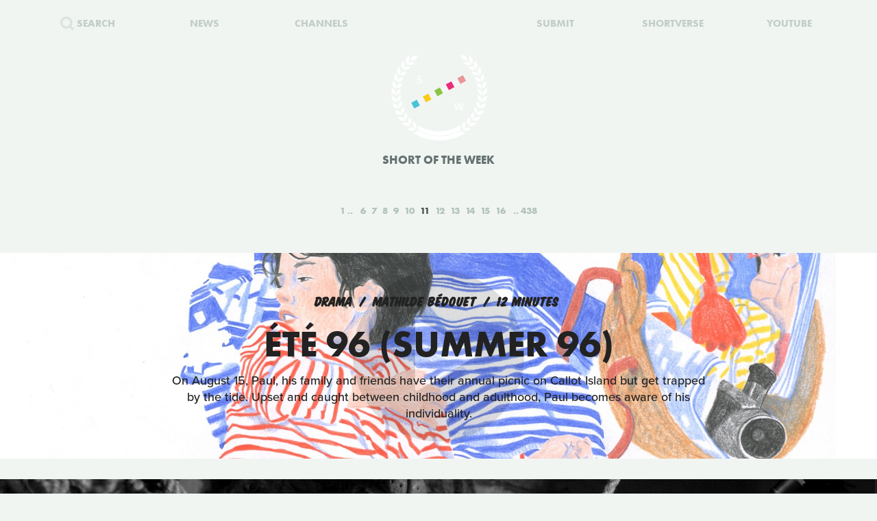

--- FILE ---
content_type: text/html; charset=UTF-8
request_url: https://www.shortoftheweek.com/?q=Visual+Pollution&p=11
body_size: 31119
content:
<!DOCTYPE html>
<html>
    <head>
<!--
     _           _       ___ _   _                     _
 ___| |_ ___ ___| |_ ___|  _| |_| |_ ___ _ _ _ ___ ___| |_
|_ -|   | . |  _|  _| . |  _|  _|   | -_| | | | -_| -_| '_|
|___|_|_|___|_| |_| |___|_| |_| |_|_|___|_____|___|___|_,_|

         ___   ___
     _ _| | | |_  |
    | | |_  |_|  _|
     \_/  |_|_|___|

-->

        <title>Watch the Best Short Films | Short of the Week</title>

        <!-- Meta Data -->
        <meta charset="utf-8">
        <meta name="viewport"           content="width=device-width, initial-scale=1, maximum-scale=1, user-scalable=no, minimal-ui" />
        <meta name="robots"             content="follow, all" />
        <meta name="googlebot"          content="index, follow" />
        <meta name="revisit-after"      content="2 days" />
        <meta name="description"        content="Watch the most innovative stories—Documentary, Comedy, Sci-fi, Horror, Experimental, Animation, Inspiration, Student films, Award winners & more short films" />
        <meta name="keywords"           content="film, short films, shortoftheweek, action, live, videos, stories, creative, innovative, storytellers" />

        <meta itemprop="name"           content="Watch the Best Short Films | Short of the Week" />
        <meta itemprop="image"          content="//static.shortoftheweek.com/images/screenshot.jpg?v=4.4.0" />
        <meta itemprop="description"    content="Watch the most innovative stories—Documentary, Comedy, Sci-fi, Horror, Experimental, Animation, Inspiration, Student films, Award winners & more short films" />

        <meta name="apple-mobile-web-app-status-bar-style" content="black-translucent" />

        <!-- Open Graph -->
        <meta property="fb:app_id"      content="227134177306799" />
        <meta property="og:title"       content="Watch the Best Short Films | Short of the Week"/>
        <meta property="og:site_name"   content="Short of the Week"/>
        <meta property="og:email"       content="support@shortoftheweek.com"/>
        <meta property="og:url"         content="https://www.shortoftheweek.com/?q=Visual+Pollution&p=11"/>
        <meta property="og:description" content="Watch the most innovative stories—Documentary, Comedy, Sci-fi, Horror, Experimental, Animation, Inspiration, Student films, Award winners & more short films" />
        <meta property="og:image"       content="https://static.shortoftheweek.com/images/screenshot.jpg" />
        <meta property="og:type"        content="article" />

        <!-- Twitter Cards -->
        <meta property="twitter:account_id"  content="19959735" />
        <meta property="twitter:card"        content="summary_large_image" />
        <meta property="twitter:site"        content="@ShortoftheWeek" />
        <meta property="twitter:title"       content="Watch the Best Short Films | Short of the Week" />
        <meta property="twitter:creator"     content="@ShortoftheWeek" />
        <meta property="twitter:description" content="Watch the most innovative stories—Documentary, Comedy, Sci-fi, Horror, Experimental, Animation, Inspiration, Student films, Award winners & more short films" />
        <meta property="twitter:url"         content="https://www.shortoftheweek.com/?q=Visual+Pollution&p=11" />
        <meta property="twitter:image:src"   content="https://static.shortoftheweek.com/images/screenshot.jpg" />
        <meta property="twitter:image"       content="https://static.shortoftheweek.com/images/screenshot.jpg" />

        <!-- Linkage -->
        <link rel="shortcut icon" href="//static.shortoftheweek.com/images/favicon.ico" />

        <link rel="alternate" type="application/rss+xml" title="RSS" href="https://www.shortoftheweek.com/feed/" />
        <link rel="alternate" type="application/atom+xml" title="Atom 0.3" href="https://www.shortoftheweek.com/feed/atom/" />

        <link rel="apple-touch-icon" sizes="57x57" href="//static.shortoftheweek.com/images/apple-touch-icon-57x57.png" />
        <link rel="apple-touch-icon" sizes="114x114" href="//static.shortoftheweek.com/images/apple-touch-icon-114x114.png" />
        <link rel="apple-touch-icon" sizes="72x72" href="//static.shortoftheweek.com/images/apple-touch-icon-72x72.png" />
        <link rel="apple-touch-icon" sizes="144x144" href="//static.shortoftheweek.com/images/apple-touch-icon-144x144.png" />
        <link rel="apple-touch-icon" sizes="60x60" href="//static.shortoftheweek.com/images/apple-touch-icon-60x60.png" />
        <link rel="apple-touch-icon" sizes="120x120" href="//static.shortoftheweek.com/images/apple-touch-icon-120x120.png" />
        <link rel="apple-touch-icon" sizes="76x76" href="//static.shortoftheweek.com/images/apple-touch-icon-76x76.png" />
        <link rel="apple-touch-icon" sizes="152x152" href="//static.shortoftheweek.com/images/apple-touch-icon-152x152.png" />

        <link rel="stylesheet" type="text/css" href="/style/screen-latest.min.css?v=4.4.0" />

        <!-- Core Script -->
        <script>var BASE_URL = "//" + location.hostname;</script>
        <script>window.pm = { fromHead: 1 }</script>

        
<!-- This site is optimized with the Yoast SEO plugin v3.0.7 - https://yoast.com/wordpress/plugins/seo/ -->
<meta property="og:locale" content="en_US" />
<meta property="og:type" content="article" />
<meta property="og:site_name" content="Short of the Week" />
<meta name="twitter:card" content="summary_large_image"/>
<meta name="twitter:site" content="@shortoftheweek"/>
<meta name="twitter:creator" content="@shortoftheweek"/>
<!-- / Yoast SEO plugin. -->

		<script type="text/javascript">
			window._wpemojiSettings = {"baseUrl":"https:\/\/s.w.org\/images\/core\/emoji\/72x72\/","ext":".png","source":{"concatemoji":"https:\/\/www.shortoftheweek.com\/wp-includes\/js\/wp-emoji-release.min.js?ver=4.4.1"}};
			!function(a,b,c){function d(a){var c,d=b.createElement("canvas"),e=d.getContext&&d.getContext("2d");return e&&e.fillText?(e.textBaseline="top",e.font="600 32px Arial","flag"===a?(e.fillText(String.fromCharCode(55356,56806,55356,56826),0,0),d.toDataURL().length>3e3):"diversity"===a?(e.fillText(String.fromCharCode(55356,57221),0,0),c=e.getImageData(16,16,1,1).data.toString(),e.fillText(String.fromCharCode(55356,57221,55356,57343),0,0),c!==e.getImageData(16,16,1,1).data.toString()):("simple"===a?e.fillText(String.fromCharCode(55357,56835),0,0):e.fillText(String.fromCharCode(55356,57135),0,0),0!==e.getImageData(16,16,1,1).data[0])):!1}function e(a){var c=b.createElement("script");c.src=a,c.type="text/javascript",b.getElementsByTagName("head")[0].appendChild(c)}var f,g;c.supports={simple:d("simple"),flag:d("flag"),unicode8:d("unicode8"),diversity:d("diversity")},c.DOMReady=!1,c.readyCallback=function(){c.DOMReady=!0},c.supports.simple&&c.supports.flag&&c.supports.unicode8&&c.supports.diversity||(g=function(){c.readyCallback()},b.addEventListener?(b.addEventListener("DOMContentLoaded",g,!1),a.addEventListener("load",g,!1)):(a.attachEvent("onload",g),b.attachEvent("onreadystatechange",function(){"complete"===b.readyState&&c.readyCallback()})),f=c.source||{},f.concatemoji?e(f.concatemoji):f.wpemoji&&f.twemoji&&(e(f.twemoji),e(f.wpemoji)))}(window,document,window._wpemojiSettings);
		</script>
		<style type="text/css">
img.wp-smiley,
img.emoji {
	display: inline !important;
	border: none !important;
	box-shadow: none !important;
	height: 1em !important;
	width: 1em !important;
	margin: 0 .07em !important;
	vertical-align: -0.1em !important;
	background: none !important;
	padding: 0 !important;
}
</style>
<link rel='stylesheet' id='wp-polls-css'  href='https://www.shortoftheweek.com/wp-content/plugins/wp-polls/polls-css.css?ver=2.73.8' type='text/css' media='all' />
<style id='wp-polls-inline-css' type='text/css'>
.wp-polls .pollbar {
	margin: 1px;
	font-size: 18px;
	line-height: 20px;
	height: 20px;
	background: #46BFD1;
	border: 1px solid #46BFD1;
}

</style>
<link rel='https://api.w.org/' href='https://www.shortoftheweek.com/wp-json/' />
<link rel="EditURI" type="application/rsd+xml" title="RSD" href="https://www.shortoftheweek.com/xmlrpc.php?rsd" />
<link rel="wlwmanifest" type="application/wlwmanifest+xml" href="https://www.shortoftheweek.com/wp-includes/wlwmanifest.xml" /> 
<meta name="generator" content="WordPress 4.4.1" />
<link rel="alternate" type="application/json+oembed" href="https://www.shortoftheweek.com/wp-json/oembed/1.0/embed?url" />
<link rel="alternate" type="text/xml+oembed" href="https://www.shortoftheweek.com/wp-json/oembed/1.0/embed?url&#038;format=xml" />


        <style>
            html { opacity: 0 }
        </style>

<!-- Google tag (gtag.js) -->
<script async src="https://www.googletagmanager.com/gtag/js?id=G-93QTJ7RZ0S">
</script>
<script>
  window.dataLayer = window.dataLayer || [];
  function gtag(){dataLayer.push(arguments);}
  gtag('js', new Date());

  gtag('config', 'G-93QTJ7RZ0S');
</script>
    </head>

    <body class=" page-index ">
        <div class="loader"></div>

        <div class="replaceable-content h-entry">
            <header class="body-header">
                <div class="nav-fixed">
                    <div class="menu icon-menu">
                        <svg xmlns="//www.w3.org/2000/svg" width="20" height="23" xmlns:xlink="//www.w3.org/1999/xlink" x="0px" y="0px" viewBox="0 0 26.3 21" enable-background="new 0 0 26.3 21" xml:space="preserve">
                            <rect x="0" y="0" fill="#B2C2BB" width="26.3" height="3"/>
                            <rect x="0" y="9" fill="#B2C2BB" width="26.3" height="3"/>
                            <rect x="0" y="18" fill="#B2C2BB" width="26.3" height="3"/>
                        </svg>
                    </div>

                    <nav class="primary-nav">
                        <a class="nav-link search" href="/search/">
                            <svg xmlns="//www.w3.org/2000/svg" xmlns:xlink="//www.w3.org/1999/xlink" x="0px" y="0px" width="20px" height="20px" viewBox="0 0 20 20" enable-background="new 0 0 20 20" xml:space="preserve">
                                <g opacity="0.75">
                                    <circle fill-rule="evenodd" clip-rule="evenodd" fill="none" stroke="#B2C2BB" stroke-width="3" stroke-miterlimit="10" cx="8.788" cy="8.958" r="7.245"/>
                                    <line fill="none" stroke="#B2C2BB" stroke-width="3" stroke-miterlimit="10" x1="14.021" y1="13.965" x2="19" y2="18.943"/>
                                </g>
                            </svg>
                            <span>Search</span>
                        </a>
                        <a class="nav-link menu-item" href="/news/">
                            <span>News</span>
                        </a>
                        <a class="nav-link menu-item" href="/channels/">
                            <span>Channels</span>
                        </a>
                        <a class="nav-link nav-logo" href="/">
                                                    <i class="icon logo-graphic">
                                <svg version="1.1"
    id="Layer_1"
    xmlns="http://www.w3.org/2000/svg"
    xmlns:xlink="http://www.w3.org/1999/xlink"
    x="0"
    y="0"
    width="100"
    height="60"
    viewBox="0 0 93.712 56.92"
    enable-background="new 0 0 93.712 56.92"
    xml:space="preserve">

    <g>
        <polygon fill="#49C4D7" points="15.277,51.688 5.448,56.92 0.215,47.086 10.042,41.86" style="" />
        <polygon fill="#FACC1B" points="34.938,41.224 25.107,46.453 19.876,36.622 29.707,31.396" style="" />
        <rect x="41.501" y="22.895" transform="matrix(0.8828 -0.4697 0.4697 0.8828 -7.8534 25.4432)" fill="#8BC441" width="11.136" height="11.135" style="" />
        <polygon fill="#E92D7B" points="74.265,20.298 64.434,25.528 59.197,15.699 69.029,10.47" style="" />
        <rect x="80.825" y="1.968" transform="matrix(0.8828 -0.4697 0.4697 0.8828 6.5844 41.4646)" fill="#EA9699" width="11.138" height="11.137" style="" />

        <rect x="12.009" y="38.586" transform="matrix(0.8826 -0.4702 0.4702 0.8826 -18.6979 13.4507)" fill="#F4F5F5" width="11.136" height="11.137"/>
        <rect x="31.672" y="28.126" transform="matrix(0.8827 -0.4699 0.4699 0.8827 -11.4655 21.4523)" fill="#F4F5F5" width="11.134" height="11.134"/>
        <polygon fill="#F4F5F5" points="64.432,25.528 54.599,30.762 49.37,20.931 59.197,15.699"/>
        <rect x="70.996" y="7.199" transform="matrix(0.8828 -0.4698 0.4698 0.8828 2.9781 37.4693)" fill="#F4F5F5" width="11.135" height="11.136"/>
    </g>
</svg>                            </i>
                                                </a>
                        <a class="nav-link menu-item" href="https://www.shortverse.com/festivals/shortoftheweek?utm_source=shortoftheweek&amp;utm_medium=website&amp;utm_campaign=header">
                            <span>Submit</span>
                        </a>
			<a class="nav-link menu-item" href="https://www.shortverse.com/?utm_source=shortoftheweek&amp;utm_medium=website&amp;utm_campaign=header" target="_blank">
				<span>Shortverse</span>
			</a>
                        <a class="nav-link menu-item" href="https://www.youtube.com/channel/UCyp-EzJrdTOd9uNPvmdst-w" target="_blank">
                            <span>YouTube</span>
                        </a>
                                            </nav>
                </div>

                    <div class="laurel-wrap-lg">
        <i class="icon scrollable-logo logo-graphic push-top-lg">
            <svg version="1.1"
    id="Layer_1"
    xmlns="http://www.w3.org/2000/svg"
    xmlns:xlink="http://www.w3.org/1999/xlink"
    x="0"
    y="0"
    width="100"
    height="60"
    viewBox="0 0 93.712 56.92"
    enable-background="new 0 0 93.712 56.92"
    xml:space="preserve">

    <g>
        <polygon fill="#49C4D7" points="15.277,51.688 5.448,56.92 0.215,47.086 10.042,41.86" style="" />
        <polygon fill="#FACC1B" points="34.938,41.224 25.107,46.453 19.876,36.622 29.707,31.396" style="" />
        <rect x="41.501" y="22.895" transform="matrix(0.8828 -0.4697 0.4697 0.8828 -7.8534 25.4432)" fill="#8BC441" width="11.136" height="11.135" style="" />
        <polygon fill="#E92D7B" points="74.265,20.298 64.434,25.528 59.197,15.699 69.029,10.47" style="" />
        <rect x="80.825" y="1.968" transform="matrix(0.8828 -0.4697 0.4697 0.8828 6.5844 41.4646)" fill="#EA9699" width="11.138" height="11.137" style="" />

        <rect x="12.009" y="38.586" transform="matrix(0.8826 -0.4702 0.4702 0.8826 -18.6979 13.4507)" fill="#F4F5F5" width="11.136" height="11.137"/>
        <rect x="31.672" y="28.126" transform="matrix(0.8827 -0.4699 0.4699 0.8827 -11.4655 21.4523)" fill="#F4F5F5" width="11.134" height="11.134"/>
        <polygon fill="#F4F5F5" points="64.432,25.528 54.599,30.762 49.37,20.931 59.197,15.699"/>
        <rect x="70.996" y="7.199" transform="matrix(0.8828 -0.4698 0.4698 0.8828 2.9781 37.4693)" fill="#F4F5F5" width="11.135" height="11.136"/>
    </g>
</svg>        </i>
    </div>

    <h1 class="header-caption align-center">
        Short of the Week
    </h1>

                <nav class="secondary-nav align-center">
                    <div class="inner">
                        <h1 class="align-center">
                            <a href="https://www.shortoftheweek.com" class="home-link">
                                <i class="icon logo-graphic"></i>
                            </a>
                        </h1>

                        <div class="menu vertical-center">
                            <form id="FormSearch" class="fadeable" name="search" method="GET" action="https://www.shortoftheweek.com/search/" autocomplete="off">
                                <input id="FormSearchQuery" name="q" type="text" placeholder="search">
                            </form>

                                                            <div>
                                    <a class="nav-link fadeable" href="/">Home</a>
                                </div>
                                                            <div>
                                    <a class="nav-link fadeable" href="https://www.shortoftheweek.com/channels/">Channels</a>
                                </div>
                                                            <div>
                                    <a class="nav-link fadeable" href="https://www.shortoftheweek.com/news/">News</a>
                                </div>
                                                            <div>
                                    <a class="nav-link fadeable" href="https://www.shortverse.com?utm_source=shortoftheweek&utm_medium=website&utm_campaign=header">Shortverse</a>
                                </div>
                                                            <div>
                                    <a class="nav-link fadeable" href="http://shop.shortoftheweek.com/products">Shop</a>
                                </div>
                                                            <div>
                                    <a class="nav-link fadeable" href="https://www.shortverse.com/festivals/shortoftheweek?utm_source=shortoftheweek&utm_medium=website&utm_campaign=header">Submit a Film</a>
                                </div>
                            
                            <a class="nav-link nav-close fadeable">
                                <img src="//static.shortoftheweek.com/images/symbols/close.svg" width="40" alt="Close">
                            </a>
                        </div>
                    </div>
                </nav>
            </header>

                <main>

        
        <div class="pagination top">
            
<div class="paging margin-center"><!--
            --><a class="first" href="?q=Visual+Pollution&amp;p=1">1</a><!--
    
            --><a class="" href="?q=Visual+Pollution&amp;p=6">6</a><!--
            --><a class="" href="?q=Visual+Pollution&amp;p=7">7</a><!--
            --><a class="" href="?q=Visual+Pollution&amp;p=8">8</a><!--
            --><a class="" href="?q=Visual+Pollution&amp;p=9">9</a><!--
            --><a class="" href="?q=Visual+Pollution&amp;p=10">10</a><!--
            --><a class="active" href="?q=Visual+Pollution&amp;p=11">11</a><!--
            --><a class="" href="?q=Visual+Pollution&amp;p=12">12</a><!--
            --><a class="" href="?q=Visual+Pollution&amp;p=13">13</a><!--
            --><a class="" href="?q=Visual+Pollution&amp;p=14">14</a><!--
            --><a class="" href="?q=Visual+Pollution&amp;p=15">15</a><!--
            --><a class="" href="?q=Visual+Pollution&amp;p=16">16</a><!--
    
            --><a class="last" href="?q=Visual+Pollution&amp;p=438">438</a><!--
    -->
</div>
        </div>

        <div class="video-list vertical-post-list"></div>

        <div class="infinite-scroll align-center">
            <img src="//static.shortoftheweek.com/images/indicators/activity.gif" width="50" height="50" class="icon-loader" alt="Loading">
        </div>

        <div class="pagination bottom">
            <div class="pagination-group">
                                    <a name="PaginationMore" class="action-load-more" href="#more">More</a>
                
                <div class="paging">
                    
<div class="paging margin-center"><!--
            --><a class="first" href="?q=Visual+Pollution&amp;p=1">1</a><!--
    
            --><a class="" href="?q=Visual+Pollution&amp;p=6">6</a><!--
            --><a class="" href="?q=Visual+Pollution&amp;p=7">7</a><!--
            --><a class="" href="?q=Visual+Pollution&amp;p=8">8</a><!--
            --><a class="" href="?q=Visual+Pollution&amp;p=9">9</a><!--
            --><a class="" href="?q=Visual+Pollution&amp;p=10">10</a><!--
            --><a class="active" href="?q=Visual+Pollution&amp;p=11">11</a><!--
            --><a class="" href="?q=Visual+Pollution&amp;p=12">12</a><!--
            --><a class="" href="?q=Visual+Pollution&amp;p=13">13</a><!--
            --><a class="" href="?q=Visual+Pollution&amp;p=14">14</a><!--
            --><a class="" href="?q=Visual+Pollution&amp;p=15">15</a><!--
            --><a class="" href="?q=Visual+Pollution&amp;p=16">16</a><!--
    
            --><a class="last" href="?q=Visual+Pollution&amp;p=438">438</a><!--
    -->
</div>
                </div>
            </div>
        </div>

    </main>

            <footer class="body-footer dark-bar">
                <div class="social-media align-center">
                    <h3 class="flush">YouTube Channel</h3>
                    <a href="https://www.youtube.com/channel/UCyp-EzJrdTOd9uNPvmdst-w/?sub_confirmation=1"
                        class="label-youtube label-social"
                        target="_blank">SUBSCRIBE</a>
                </div>

                <nav><!--
                                            --><a class="nav-link" href="/">Home</a>
                        <!--
                                            --><a class="nav-link" href="https://www.shortoftheweek.com/channels/">Channels</a>
                        <!--
                                            --><a class="nav-link" href="https://www.shortverse.com?utm_source=shortoftheweek&utm_medium=website&utm_campaign=footer">Shortverse</a>
                        <!--
                                            --><a class="nav-link" href="https://shop.shortoftheweek.com">Shop</a>
                        <!--
                                            --><a class="nav-link" href="https://www.shortverse.com/festivals/shortoftheweek?utm_source=shortoftheweek&utm_medium=website&utm_campaign=footer">Submit a Film</a>
                        <!--
                                            --><a class="nav-link" href="https://www.shortoftheweek.com/news/">News</a>
                        <!--
                                            --><a class="nav-link" href="https://www.shortoftheweek.com/jobs/">Jobs</a>
                        <!--
                                            --><a class="nav-link" href="https://www.shortoftheweek.com/about/">About</a>
                        <!--
                                            --><a class="nav-link" href="https://www.shortoftheweek.com/sponsorship/">Sponsorship</a>
                        <!--
                                    -->
                    <a class="nav-link nav-link-no-break" href="/login">Login</a> /
                    <a class="nav-link nav-link-no-break" href="/register">Sign Up</a>
                </nav>

                <div class="newsletter align-center push-top">
                    <h3 class="flush">Sign up for our weekly newsletter!</h3>
                    <span class="subtitle">The best short films delivered to your inbox.</span>

                    <form id="NewsletterForm" class="push-bottom-lg push-top" method="POST">
                        <input type="hidden" name="u" value="e065fe439b51b4e423d27119b">
                        <input type="hidden" name="id" value="bf235fe23b">
                        <input type="hidden" name="group[1][9]" value="1" data-type="Source/MC Signup">
                        <input type="hidden" name="group[9][25]" value="1" data-type="Settings/Weekly">

                        <div class="state state-unsent">
                            <input type="email" placeholder="Your email here" autocapitalize="off" autocorrect="off" name="MERGE0" id="MERGE0" size="25" value=""> <br>

                            <button class="cta" type="submit">Join</button>
                        </div>

                        <small class="recaptcha-note">
                            This site is protected by reCAPTCHA and the
                            <br />
                            Google
                            <a href="https://policies.google.com/privacy">Privacy Policy</a> and
                            <a href="https://policies.google.com/terms">Terms of Service</a> apply.
                        </small>

                        <div class="state state-success">
                            <small><b>You are now on the list!</b></small>
                        </div>

                        <div class="state state-error">
                            <small><b>You are already subscribed.</b></small>
                        </div>

                        <div class="state state-custom">
                            <small><b>An error has occurred with your submission.</b></small>
                        </div>
                    </form>
                </div>

                <div class="social-media align-center">
                    <h3 class="flush">Follow us</h3>
                    <a href="https://www.facebook.com/shortoftheweek" class="label-facebook label-social" target="_blank">FACEBOOK</a>
                    <a href="https://twitter.com/shortoftheweek" class="label-twitter label-social" target="_blank">TWITTER</a>
                </div>

                <small class="push-top-lg copyright">
                    <span>2007 - 2026 &copy; Short of the Week, LLC.</span>
                    &nbsp;&verbar;&nbsp;
                    <a href="/privacy-policy/">Privacy Policty</a>
                    &nbsp;&verbar;&nbsp;
                    <a href="/terms-and-conditions/">Terms &amp; Conditions</a>
                </small>
            </footer>

                            <!-- Administrators -->
                    </div>

        

        
        <!-- Templates -->
        
<script id="tpl-module-news-article" type="text/template">
    
<article class="news-preview {% if model.getBackgroundImage() %}has-image{% else %}no-image{% endif %} {% if not ignoreColor %}{{ model.getTextColor() }}{% endif %}">
    <header style="background-image: url({{ model.getBackgroundImage() }});">
        <div class="content">
            <div class="details">
                <address>
                    {% if model.getCategories.length > 0 %}<span class="p-category"><a href="{{ model.getCategories.at(0).getURL() }}">{{ model.getCategories.at(0).getDisplayName() }}</a></span>{% endif %}
                    <time class="dt-published published" pubdate datetime="{{ model.getCreatedAt() }}">{{ model.getCreatedAt(true) }}</time>
                </address>
            </div>

            <h1 class="entry-title">{{ model.getTitle() }}</h1>

            <div class="align-center push-top">
                <a class="p-author h-card author-credit" href="{{ model.getAuthor().getURL() }}" rel="author">
                    <img src="{{ model.getAuthor().getAvatar() }}" alt="Avatar">
                    {{ model.getAuthor().getDisplayName() }}
                </a>
            </div>
        </div>
    </header>
</article>

<article class="news-article article-wrapper {{ className }}">
    <section class="article editorial content entry-content" id="Content">
        <div class="social-buttons"></div>

        {% if content %}
            {{ content }}
        {% else %}
            {{ model.getContent() }}
        {% endif %}

    </section>
</article>


</script>

<script id="tpl-module-news-preview" type="text/template">
    
<article id="{{ model.id }}" class="news-preview {{ className }} {% if model.getBackgroundImage() %}has-image{% else %}no-image{% endif %} {% if not ignoreColor %}{{ model.getTextColor() }}{% endif %}">
    <header style="background-image: url({{ model.getBackgroundImage() }});">
        <div class="content">
            <div class="details">
                <address>
                    {% if model.getCategories.length > 0 %}<span>{{ model.getCategories.at(0).getDisplayName() }}</span>{% endif %}
                    <time pubdate datetime="{{ model.getCreatedAt() }}">{{ model.getCreatedAt(true) }}</time>
                </address>
            </div>

            <h1>
                <a href="{{ model.getURL() }}" rel="bookmark">{{ model.getTitle() }}</a>
            </h1>

            <div class="description">
                <p>
                    {{ model.getPreview(2) }}
                </p>
            </div>

            {% if model.hasSubscriptions() %}
            <div class="doggyear subscription-{{ model.getSubscription(0) }}">
                {{ model.getSubscription(0) }}
            </div>
            {% endif %}
        </div>
    </header>

    <section class="news-excerpt">
    </section>
</article>


</script>

<script id="tpl-module-video-player" type="text/template">
    
<section class="video-player {% if not ignoreColor %}{{ model.getTextColor() }}{% endif %}">

    <div class="embed-wrapper" data-src="{{ model.getEmbeddableVideo() }}">

    </div>

    <article class="content align-center">
        <a href="{{ model.getURL() }}" class="symbol-play">Play</a>

        <div class="details">
            <span>{{ model.getGenre.getDisplayName() }}</span>
            {% if model.getFilmmaker() %}
                <span>
                {% if model.getFilmmakersCount() > 2 %}
                    {{ model.getFilmmakers()[0] }} &amp; {{ model.getFilmmakersCount() - 1 }} Others
                {% else %}
                    {% for filmmaker in model.getFilmmakers() %}
                        {{ filmmaker }}{% if not loop.last %} &amp; {% endif %}
                    {% endfor %}
                {% endif %}
                </span>
            {% endif %}

            {% if model.getDuration() %}<time>{{ model.getDuration() }} minutes</time>{% endif %}

            <div class="labels">
                {% for label in model.getLabels() %}
                    <a href="#{{ label|lower }}" class="p-category label-{{ label|lower }}">{{ label }}</a>
                {% endfor %}
            </div>
        </div>

        <h1 class="title p-name entry-title">{{ model.getTitle() }}</h1>

        <div class="description p-summary entry-summary">
            {{ model.getExcerpt() }}
        </div>

        <div class="social-media pad-30">
{#
            <a href="https://www.facebook.com/sharer/sharer.php?u={{ model.getFacebookURL() }}" class="label-facebook label-social" target="_blank">LIKE</a>
            <a href="https://twitter.com/share?via=shortoftheweek&amp;url={{ model.getURL() }}&amp;text={{ model.getTwitterText() }}" class="label-twitter label-social" target="_blank">TWEET</a>
#}
            <a href="#read-more" class="action-read-article label-white label-action" target="_blank">READ REVIEW</a>
{#
            <div class="icon-chevron-down"></div>
#}
        </div>
    </article>

</section>
</script>

<script id="tpl-module-video-preview" type="text/template">
    
<article id="{{ model.id }}" class="video-preview {{ className }} {% if not ignoreColor %}{{ model.getTextColor() }}{% endif %}">
    <a href="{{ model.getURL() }}" class="symbol-play">Play</a>

    <header {% if not ignoreBackground %}style="background-image: url({{ model.getBackgroundImage() }});"{% endif %}>
        <div class="content">
            <div class="details">
                <span>{{ model.getGenre.getDisplayName() }}</span>
                {% if model.getFilmmaker() %}
                    <span>
                    {% if model.getFilmmakersCount() > 2 %}
                        {{ model.getFilmmakers()[0] }} &amp; {{ model.getFilmmakersCount() - 1 }} Others
                    {% else %}
                        {% for filmmaker in model.getFilmmakers() %}
                            {{ filmmaker }}{% if not loop.last %} &amp; {% endif %}
                        {% endfor %}
                    {% endif %}
                    </span>
                {% endif %}

                {% if model.getDuration() %}<time>{{ model.getDuration() }} minutes</time>{% endif %}

                <div class="labels">
                    {% for label in model.getLabels() %}
                        <a href="#{{ label|lower }}" class="label-{{ label|lower }}">{{ label }}</a>
                    {% endfor %}
                </div>
            </div>

            <h1><a href="{{ model.getURL() }}" rel="bookmark">{{ model.getTitle() }}</a></h1>

            {% if model.getPreview() %}
                <p class="description">{{ model.getPreview() }}</p>
            {% endif %}

            {% if shareModel %}
                <!-- Social -->
                <div class="social-media push-top align-center">
                    <a href="https://www.facebook.com/sharer/sharer.php?u={{ shareModel.getFacebookURL() }}" class="label-facebook label-social" data-type="facebook" target="_blank">LIKE</a>
{#
                    <a href="https://twitter.com/share?via=shortoftheweek&amp;url={{ shareModel.getURL() }}&amp;text={{ shareModel.getTwitterText() }}" data-type="twitter" class="label-twitter label-social" target="_blank">TWEET</a>
#}
                </div>
            {% endif %}

            {% if model.hasSubscriptions() %}
            <div class="doggyear subscription-{{ model.getSubscription(0) }}">
                {{ model.getSubscription(0) }}
            </div>
            {% endif %}
        </div>
    </header>
</article>

</script>

<script id="tpl-svg-logo" type="text/template">
    <svg version="1.1"
    id="Layer_1"
    xmlns="http://www.w3.org/2000/svg"
    xmlns:xlink="http://www.w3.org/1999/xlink"
    x="0"
    y="0"
    width="100"
    height="60"
    viewBox="0 0 93.712 56.92"
    enable-background="new 0 0 93.712 56.92"
    xml:space="preserve">

    <g>
        <polygon fill="#49C4D7" points="15.277,51.688 5.448,56.92 0.215,47.086 10.042,41.86" style="fill: XXXXXX" />
        <polygon fill="#FACC1B" points="34.938,41.224 25.107,46.453 19.876,36.622 29.707,31.396" style="fill: XXXXXX" />
        <rect x="41.501" y="22.895" transform="matrix(0.8828 -0.4697 0.4697 0.8828 -7.8534 25.4432)" fill="#8BC441" width="11.136" height="11.135" style="fill: XXXXXX" />
        <polygon fill="#E92D7B" points="74.265,20.298 64.434,25.528 59.197,15.699 69.029,10.47" style="fill: XXXXXX" />
        <rect x="80.825" y="1.968" transform="matrix(0.8828 -0.4697 0.4697 0.8828 6.5844 41.4646)" fill="#EA9699" width="11.138" height="11.137" style="fill: XXXXXX" />

        <rect x="12.009" y="38.586" transform="matrix(0.8826 -0.4702 0.4702 0.8826 -18.6979 13.4507)" fill="#F4F5F5" width="11.136" height="11.137"/>
        <rect x="31.672" y="28.126" transform="matrix(0.8827 -0.4699 0.4699 0.8827 -11.4655 21.4523)" fill="#F4F5F5" width="11.134" height="11.134"/>
        <polygon fill="#F4F5F5" points="64.432,25.528 54.599,30.762 49.37,20.931 59.197,15.699"/>
        <rect x="70.996" y="7.199" transform="matrix(0.8828 -0.4698 0.4698 0.8828 2.9781 37.4693)" fill="#F4F5F5" width="11.135" height="11.136"/>
    </g>
</svg></script>
        <!-- Scripts -->

        <script type='text/javascript'>
/* <![CDATA[ */
var pollsL10n = {"ajax_url":"https:\/\/www.shortoftheweek.com\/wp-admin\/admin-ajax.php","text_wait":"Your last request is still being processed. Please wait a while ...","text_valid":"Please choose a valid poll answer.","text_multiple":"Maximum number of choices allowed: ","show_loading":"1","show_fading":"1"};
/* ]]> */
</script>
<script type='text/javascript' src='https://www.shortoftheweek.com/wp-content/plugins/wp-polls/polls-js.js?ver=2.73.8'></script>
<script type='text/javascript' src='https://www.shortoftheweek.com/wp-includes/js/wp-embed.min.js?ver=4.4.1'></script>


        <script src="//www.youtube.com/iframe_api"></script>
        <script src="/script/vendor.js?v=4.4.0"></script>
                <script src="/script/app-latest.min.js?v=4.4.0"></script>
                <script>
          (function(d) {
            var config = {
              kitId: "pea7ehd",
              scriptTimeout: 3000,
              async: true
            },
            h=d.documentElement,t=setTimeout(function(){h.className=h.className.replace(/\bwf-loading\b/g,"")+" wf-inactive";},config.scriptTimeout),tk=d.createElement("script"),f=false,s=d.getElementsByTagName("script")[0],a;h.className+=" wf-loading";tk.src='https://use.typekit.net/'+config.kitId+'.js';tk.async=true;tk.onload=tk.onreadystatechange=function(){a=this.readyState;if(f||a&&a!="complete"&&a!="loaded")return;f=true;clearTimeout(t);try{Typekit.load(config)}catch(e){}};s.parentNode.insertBefore(tk,s)
          })(document);
        </script>

        
        <!-- Initialize -->
        <script id="initScripts" type="text/javascript">
            window.config = {
                BUILD        : "4.3.2",
                CAST_APP_ID  : "",
                CAST_APP_NAME: "",
                CAT_PROMOTED : "",
                REFERRER     : "",
                OVERRIDE_LOG: true,
                BC           : 10,
                USER         : false            };

            
    window.page = new window.pm.Page_Home({
        el        : window.pm.$body,
        json_posts: {"count":10,"limit":10,"page":11,"total":4380,"page_max":438,"_links":{"first":"https:\/\/www.shortoftheweek.com\/?limit=10&page=1","last":"https:\/\/www.shortoftheweek.com\/?limit=10&page=438","next":"https:\/\/www.shortoftheweek.com\/?limit=10&page=12","previous":"https:\/\/www.shortoftheweek.com\/?limit=10&page=10"},"data":[{"ID":41191,"post_author":"19","post_content":"<p>When you\u2019re young, summer feels like pure magic\u00a0- a time when anything seems possible. But for parents, that same season can be more complicated. Even during a week or two off work, the challenge of truly relaxing while managing the kids is very real. There\u2019s a delicate balance between unwinding and keeping family time on track. In <a href=\"https:\/\/www.instagram.com\/mathilde.bedouet\">Mathilde B\u00e9douet\u2019s<\/a> evocative short, <em>\u00c9t\u00e9 96 (Summer '96)<\/em>, that balance tips. What begins as a simple day at the beach slowly unravels into something far more stressful, all because of a brief lapse in attention.<\/p><p>The vibe for B\u00e9douet\u2019s summery short starts perfectly. Waves crash, seagulls call, and the nostalgic melody of Alain Souchon\u2019s <em>L'amour \u00e0 la machine<\/em> drifts from a car radio, transporting us instantly. As the visuals fade in, we join a family mid-road trip, their car packed to the brim as they make their way to a secluded beach. Everything feels idyllic - until it doesn\u2019t. The only road to the beach is one that vanishes at high tide\u2026 and Dad, it turns out, has misread the tide chart.<\/p>[caption id=\"attachment_41192\" align=\"aligncenter\" width=\"640\"]<img class=\"size-large wp-image-41192\" src=\"https:\/\/www.shortoftheweek.com\/wp-content\/uploads\/2025\/07\/ete-96-short-film-07-640x359.jpeg\" alt=\"ete 96 short film\" width=\"640\" height=\"359\" \/> The story is told from the perspective of Paul, a young child on the trip caught between innocence and awareness.[\/caption]<p>Told through the eyes of Paul, one of the young children on the trip, the film begins with a sense of carefree innocence - giggles during sunscreen application, silly faces pulled for the family video camera. But beneath the surface, hints of unease begin to emerge. Paul\u2019s uncertainty in the water, the rising tension between his parents, and the growing anxiety as the family becomes stranded on the island all suggest that something is shifting.<\/p><p>The emotional authenticity is striking - and it makes sense once you learn how the project began. B\u00e9douet was inspired after discovering old VHS tapes of family holidays in a basement. Initially, setting out to make a documentary using the found footage, hoping to capture the untamed freedom of childhood summers spent running wild with other kids. But as memories resurfaced - particularly stories of cars getting stuck on the road to Callot Island, a frequent childhood destination - the project evolved into a fictional coming-of-age tale, rooted in real experiences and soaked in nostalgic detail.<\/p>[caption id=\"attachment_41194\" align=\"aligncenter\" width=\"640\"]<img class=\"size-large wp-image-41194\" src=\"https:\/\/www.shortoftheweek.com\/wp-content\/uploads\/2025\/07\/ete-96-short-film-05-640x360.jpeg\" alt=\"ete 96 short film\" width=\"640\" height=\"360\" \/> The film's rotoscoped approach allowed B\u00e9douet to focus on certain elements in the frame.[\/caption]<p>Aware that short films based on old home movies were fairly common, B\u00e9douet and her team set out to create something visually distinct. Their solution: rotoscoping. After filming with live actors - a step B\u00e9douet considered essential to capturing the energy and spontaneity of the children - the footage was edited and locked, then printed frame by frame (at eight frames per second) onto paper. Over 5,000 prints were placed on a lightbox, where B\u00e9douet used coloured pencils to hand-draw the elements that most intrigued her in each frame.<\/p><p>The choice to use coloured pencils - primarily in bright, primary tones - proved vital to the film\u2019s emotional impact. Though the process took more than two years to complete, the result is both tactile and nostalgic, perfectly aligning with the film\u2019s tone. <em>\u00c9t\u00e9 96<\/em> isn\u2019t just about a family beach trip gone awry - it\u2019s about a fleeting childhood memory suddenly resurfaced. By blending realism with a touch of abstraction, rotoscoping gave B\u00e9douet the freedom to highlight specific moments and sensations, while still preserving the believability of lived experience. It\u2019s a technique that mirrors memory itself: imperfect, selective, and deeply felt.<\/p><p>It\u2019s remarkable to think that <em>\u00c9t\u00e9 96<\/em> marks B\u00e9douet\u2019s debut short. Already earning her the C\u00e9sar Award for Best Animated Short Film in 2024, it\u2019s a striking introduction to a distinctive new voice in animation. If this is just the beginning of her filmmaking journey, we can\u2019t wait to see what comes next.<\/p><p><!-- notionvc: c3bddb54-5f8c-4fa5-bee4-e257f052b9c5 --><\/p>","post_date":"2025-07-28 10:00:00","post_title":"\u00c9t\u00e9 96 (Summer 96)","post_name":"ete-96-summer-96","background_image":"\/\/static.shortoftheweek.com\/wp-content\/uploads\/2025\/07\/ete-96-short-film-01.jpeg","categories":{"count":6,"limit":10,"page":1,"total":0,"page_max":0,"_links":{"first":"https:\/\/www.shortoftheweek.com\/?limit=10&page=1","last":"https:\/\/www.shortoftheweek.com\/?limit=10&page=0","next":"https:\/\/www.shortoftheweek.com\/?limit=10&page=0","previous":"https:\/\/www.shortoftheweek.com\/?limit=10&page=1"},"data":[{"ID":89,"color":"#6795A6","display_name":"Animation","slug":"animation"},{"ID":75,"color":"#6B7FD1","display_name":"Award Winners","slug":"award-winners"},{"ID":134,"color":"#6B7FD1","display_name":"Conquest","slug":"conquest"},{"ID":95,"color":"#FF7559","display_name":"Drama","slug":"drama"},{"ID":194,"color":"#58B08B","display_name":"Family","slug":"family"},{"ID":200,"color":"#FF9898","display_name":"France","slug":"france"}]},"author":{"display_name":"Rob Munday","first_name":"Rob","last_name":"Munday","ID":"19","company":"Short of the Week","occupation":"","phone":"","notification_weekly":"1","notification_daily":"1","notification_texts":"1","subscriptions":["the-short-list"],"email":"robmundayemail@gmail.com","real_name":"Rob Munday"},"country":{"ID":200,"color":"#FF9898","display_name":"France","slug":"france"},"filmmaker":"Mathilde B\u00e9douet","labels":"","links":[{"url":"https:\/\/www.miyu.fr\/distribution\/en\/summer-96\/","label":"Film Website"}],"duration":"12","genre":{"ID":95,"color":"#FF7559","display_name":"Drama","slug":"drama"},"play_link":"https:\/\/www.youtube.com\/embed\/-u-pg3lJLzQ","play_link_target":"video","post_excerpt":"On August 15, Paul, his family and friends have their annual picnic on Callot Island but get trapped by the tide. Upset and caught between childhood and adulthood, Paul becomes aware of his individuality.","production":"Ninon Chapuis\r &amp; Thibault de Gant\u00e8s\r &amp; Simon Ingelaere\r &amp; Lucas Le Postec","style":{"ID":89,"color":"#6795A6","display_name":"Animation","slug":"animation"},"subscriptions":[],"tags":{"count":0,"limit":10,"page":1,"total":0,"page_max":0,"_links":{"first":"https:\/\/www.shortoftheweek.com\/?limit=10&page=1","last":"https:\/\/www.shortoftheweek.com\/?limit=10&page=0","next":"https:\/\/www.shortoftheweek.com\/?limit=10&page=0","previous":"https:\/\/www.shortoftheweek.com\/?limit=10&page=1"},"data":[]},"text_color":"dark","twitter_text":"%C3%89t%C3%A9+96+%28Summer+96%29+-+a+short+film+by%C2%A0Mathilde+B%C3%A9douet","thumbnail":"\/\/static.shortoftheweek.com\/wp-content\/uploads\/2025\/07\/ete-96-short-film-01-640x360.jpeg","type":"video","topic":{"ID":134,"color":"#6B7FD1","display_name":"Conquest","slug":"conquest"}},{"ID":41159,"post_author":"138670","post_content":"<p data-start=\"133\" data-end=\"789\">There\u2019s something inherently magical\u00a0- and undeniably tragic\u00a0- about a puppet. Fragile, hand-crafted, defiantly tangible in a world that grows more pixelated by the day. I grew up during the golden era of 3D animation, but it wasn\u2019t sleek CGI that stole my breath - it was the awkward beauty of stop-motion. I still remember watching <em data-start=\"509\" data-end=\"541\">The Nightmare Before Christmas<\/em> behind-the-scenes feature on VHS tape: the sets, the meticulously built puppets, the painstaking labor that\u00a0goes into\u00a0every frame. The patience. The obsession. I couldn\u2019t believe how far some humans would go just to build a story you could - almost - touch.<\/p><p data-start=\"791\" data-end=\"883\"><em data-start=\"791\" data-end=\"802\">Les B\u00eates<\/em> is one of those stories. Not just to be seen, but felt\u00a0- in the gut, in the bones.<\/p><p data-start=\"791\" data-end=\"883\">This dark fantasy short, is the fever-dream of director and stop-motion veteran Michael Granberry.\u00a0<em data-start=\"995\" data-end=\"1006\">Les B\u00eates<\/em>\u00a0lives somewhere between a lost tale from <a href=\"https:\/\/silentology.wordpress.com\/2019\/08\/20\/animated-insects-and-animal-tales-the-art-of-ladislas-starevich\/\">Ladislas Starevich<\/a> and a Grimm fable left out in the rain. It begins with a delicate dance, worthy of <a href=\"https:\/\/www.cccb.org\/en\/participants\/file\/hermina-tyrlova\/242650\">Herm\u00edna T\u00fdrlov\u00e1,<\/a> and ends in a banquet of indulgence, cruelty, and decay. The plot\u00a0- such as it is\u00a0- unfolds like a whispered legend: a mysterious rabbit\u00a0bearing a ring of magical keys summons a grotesque parade of creatures to entertain a king and his court\u00a0- an audience whose appetite is matched only by its apathy.<!-- notionvc: 0e80927c-c3df-41b5-b31c-a927ee6634c6 --><\/p>[caption id=\"attachment_41160\" align=\"aligncenter\" width=\"640\"]<img class=\"size-large wp-image-41160\" src=\"https:\/\/www.shortoftheweek.com\/wp-content\/uploads\/2025\/07\/Les-Betes-Michael-Granberry-02-640x365.jpg\" alt=\"Les Betes Michael Granberry\" width=\"640\" height=\"365\" \/> The king and his court wait to be entertained.[\/caption]<p data-start=\"230\" data-end=\"628\">But <em data-start=\"234\" data-end=\"245\">Les B\u00eates<\/em> is more than a story\u00a0- it\u2019s an act of archaeology. Granberry built the film during the pandemic, unearthing nearly two decades\u2019 worth of puppets made for other projects\u00a0- then shelved, forgotten, or never filmed at all. Of the nearly 250 puppets resurrected, some were deteriorating. Some were never animated, not even once. So he gave them a stage. A spotlight. One final dance before the rot.<br \/><!-- notionvc: f2682ae1-4432-44c8-a4f2-22c5b4d3133b --><\/p><p data-start=\"630\" data-end=\"653\">And what a dance it is.<\/p><p data-start=\"655\" data-end=\"1185\">The animation is proudly old-school\u00a0- practical effects,\u00a0visible textures, minimal compositing. In some shots, you can even see the rigs. But rather than feeling like a flaw, it\u2019s a joy. Granberry doesn\u2019t chase the\u00a0polish of CGI; instead, he embraces the type of stop-motion that's proud of looking monstrous. The kind that isn\u2019t afraid to show its stitches\u00a0and looks handmade\u00a0- because it is. He leans into the seams, lets the cracks carry meaning, and <a href=\"http:\/\/187470\/\">Lito Velasco\u2019s<\/a> score\u00a0- part lullaby, part requiem - ties it all together with gothic grace.<br \/><!-- notionvc: 3dbe728e-9bf8-4f64-b972-07a4c7706b6e --><\/p><p data-start=\"1187\" data-end=\"1510\"><em data-start=\"1187\" data-end=\"1198\">Les B\u00eates<\/em> isn\u2019t a moral tale, nor a message-driven film. It\u2019s a procession of lost things, a ritual of memory, a farewell to creatures who may never have had a purpose\u00a0- but were made nonetheless. Who still linger in the dark, unfinished, overlooked. Or perhaps just waiting for someone\u00a0- anyone\u00a0- to glance their way again.<\/p><p data-start=\"1512\" data-end=\"1527\">Maybe to smile.<\/p><p data-start=\"1529\" data-end=\"1543\">Maybe to bite.<br \/><!-- notionvc: 0582ad0b-a66b-4815-8f06-4a30f458e376 --><\/p>","post_date":"2025-07-24 10:00:00","post_title":"Les B\u00eates","post_name":"les-betes","background_image":"\/\/static.shortoftheweek.com\/wp-content\/uploads\/2025\/07\/Les-Betes-Michael-Granberry-01.jpg","categories":{"count":4,"limit":10,"page":1,"total":0,"page_max":0,"_links":{"first":"https:\/\/www.shortoftheweek.com\/?limit=10&page=1","last":"https:\/\/www.shortoftheweek.com\/?limit=10&page=0","next":"https:\/\/www.shortoftheweek.com\/?limit=10&page=0","previous":"https:\/\/www.shortoftheweek.com\/?limit=10&page=1"},"data":[{"ID":535,"color":"#B35D5F","display_name":"Fantasy","slug":"fantasy"},{"ID":135,"color":"#FFA200","display_name":"Other Worlds","slug":"other-worlds"},{"ID":97,"color":"#FFC400","display_name":"Stop-Motion","slug":"stop-motion"},{"ID":63,"color":"#B35D5F","display_name":"USA","slug":"usa"}]},"author":{"display_name":"Mariana Rekka","first_name":"Mariana","last_name":"Rekka","ID":"138670","subscriptions":[],"company":"Short of the Week","occupation":"Programmer","phone":"5491151453326","notification_weekly":null,"notification_daily":null,"notification_texts":null,"email":"rekka@shortoftheweek.com","real_name":"Mariana Rekka"},"country":{"ID":63,"color":"#B35D5F","display_name":"USA","slug":"usa"},"filmmaker":"Michael Granberry","labels":"","links":[{"url":"https:\/\/mgranberry.com\/","label":"Filmmaker&#039;s Website"}],"duration":"12","genre":{"ID":535,"color":"#B35D5F","display_name":"Fantasy","slug":"fantasy"},"play_link":"https:\/\/www.youtube.com\/embed\/Y-YbmndXLh4","play_link_target":"video","post_excerpt":"A mysterious rabbit with a set of magic keys summons a host of strange creatures to entertain a wicked king and his decadent court","production":"Michael Granberry","style":{"ID":97,"color":"#FFC400","display_name":"Stop-Motion","slug":"stop-motion"},"subscriptions":[],"tags":{"count":0,"limit":10,"page":1,"total":0,"page_max":0,"_links":{"first":"https:\/\/www.shortoftheweek.com\/?limit=10&page=1","last":"https:\/\/www.shortoftheweek.com\/?limit=10&page=0","next":"https:\/\/www.shortoftheweek.com\/?limit=10&page=0","previous":"https:\/\/www.shortoftheweek.com\/?limit=10&page=1"},"data":[]},"text_color":"light","twitter_text":"Les+B%C3%AAtes+-+a+Short+Film+by%C2%A0Michael+Granberry","thumbnail":"\/\/static.shortoftheweek.com\/wp-content\/uploads\/2025\/07\/Les-Betes-Michael-Granberry-01-640x405.jpg","type":"video","topic":{"ID":135,"color":"#FFA200","display_name":"Other Worlds","slug":"other-worlds"}},{"ID":41176,"post_author":"3","post_content":"<p><em>A Wild Kindness<\/em> is a short film well-fitted to its Pacific Northwest setting, and by extension, appeals to me, who spent a decade in the region. It is earnest, but slightly quirky; naturally beautiful, but not without artifice or self-consciousness. More than anything, it is, befitting its title,\u00a0<em>very sweet. A<\/em>nd if the short fails to be a revelation to you over its 23min runtime, I believe you will still applaud the audacity to tell a fairly common profile doc story that is elevated and sustained entirely by affection and filmmaking guile.<\/p><p>The film is from Mattias Evangelista, who previously featured on Short of the Week for <em><a href=\"https:\/\/www.shortoftheweek.com\/2022\/02\/23\/theres-no-end\/\">There\u2019s No End<\/a><\/em>, a contemplative doc on Washington State indie-music legend Phil Elvrum. That short ditched the standard profile doc playbook for intense and vulnerable philosophizing with its subject, and while otherwise dissimilar, <em>A Wild Kindness<\/em> shares a bit of that impulse. The film centers on Al, who runs a very successful woodworking shop on the secluded Lummi Island, off the Washington state coast. The story serves as a disquisition into his craft, but also his long and loving relationship with his wife, Lindy. Evangelista has known Al and Lindy all his life, and treasures his close relationship with them. \u201cAs I got older and experienced my own parents\u2019 separation, Al and Lindy\u2019s relationship became even more meaningful in my eyes. I wanted to create a film that felt transcendent and beautiful and centered around some of the existential questions of human existence. I was also eager to explore hybrid documentary filmmaking, and I knew this would be a safe environment for creative experimentation.\u201d<\/p>[caption id=\"attachment_41181\" align=\"aligncenter\" width=\"640\"]<a href=\"https:\/\/www.shortoftheweek.com\/wp-content\/uploads\/2025\/07\/A-Wild-Kindness-02.jpg\" rel=\"attachment wp-att-41181\"><img class=\"size-large wp-image-41181\" src=\"https:\/\/www.shortoftheweek.com\/wp-content\/uploads\/2025\/07\/A-Wild-Kindness-02-640x317.jpg\" alt=\"sd\" width=\"640\" height=\"317\" \/><\/a> We meet Al and Lindy through the character of Michael.[\/caption]<p>That, at the end of Evangelista\u2019s statement, is the key wrinkle in <em>A Wild Kindness.<\/em> Al and Lindy are good people who\u2019ve crafted a great life, but don\u2019t represent the typical \u201chook\u201d that serves as a foundation for a profile doc. What Evangelista does is invite a separate character, played by Michael Wayne Smith, to serve as an audience stand-in and \u201cdiscover\u201d Al\u2019s workshop, meeting Al and Lindy in an encounter that is unscripted, but outlined.<\/p><p>This sort of hybrid approach is not an innovation per se\u2014we\u2019ve been seeing more experimentation in documentary storytelling of late, perhaps corresponding to the medium\u2019s commercial struggles\u2014but it is still uncommon, and a strong fit for Evangelista and this story. If Al and Lindy\u2019s exceptional lives lack a bit of the pizzazz we associate with the genre, then Michael\u2019s character helps by decentering them slightly, buttressing the film with a tried and true coming-of-age storyline of a young man meeting a mentor, and allowing us into their lives more naturally, without the artifice of formal interviews. The active participation of the subjects in the storytelling is also a boon to Evangelista, who has a phenomenal photographic eye for the cinematic. A hybrid approach allows him, in combination with his DP, Christian Klein, the additional time to set up and maximize the impact of his compositions. As a filmmaker intuitively attuned to the transcendent, this combination of photography, story, craftsmanship, and natural beauty combining in homage to a life well-lived, creates a cumulative sensation of the sacred that, in contrast to my opening paragraph, is perhaps just revelatory.<\/p><p><em>A Wild Kindness<\/em> came to us off a modest festival run that included Raindance and Brooklyn FF, and Evangelista is proud of the work, noting that \u201cI already feel a sense of accomplishment with this film, simply because the process itself was so enjoyable, creating art with people I\u2019m close to, in a place I love.\u201d We love it too, but the risks in the premise of the film are apparent, and it might not have been possible without the participation of <a href=\"https:\/\/withtrust.com\/funding\">TRUST<\/a>, the film fund that is within the Filmsupply\/Musicbed family of companies, and which has, in its short time operating, executive-produced dozens of shorts. The freedom Trust provided to take risks on the hybrid style was a boon to Evangelista, who is now taken with the technique, saying that, \u201cI truly believe this process cracked something open for me, and I see most of my future films being built around this approach.\u201d<\/p><p><!-- notionvc: 0666f218-cd1e-448b-b83d-0419be08cdb5 --><\/p>","post_date":"2025-07-23 10:00:00","post_title":"A Wild Kindness","post_name":"a-wild-kindness","background_image":"\/\/static.shortoftheweek.com\/wp-content\/uploads\/2025\/07\/A-Wild-Kindness-03.jpg","categories":{"count":5,"limit":10,"page":1,"total":0,"page_max":0,"_links":{"first":"https:\/\/www.shortoftheweek.com\/?limit=10&page=1","last":"https:\/\/www.shortoftheweek.com\/?limit=10&page=0","next":"https:\/\/www.shortoftheweek.com\/?limit=10&page=0","previous":"https:\/\/www.shortoftheweek.com\/?limit=10&page=1"},"data":[{"ID":73,"color":"#6B7FD1","display_name":"Documentary","slug":"documentary"},{"ID":175,"color":"#B35D5F","display_name":"Friendship","slug":"friendship"},{"ID":64,"color":"#58B08B","display_name":"Live-Action","slug":"live-action"},{"ID":66,"color":"#B57143","display_name":"Love","slug":"love"},{"ID":63,"color":"#B35D5F","display_name":"USA","slug":"usa"}]},"author":{"display_name":"Jason Sondhi","first_name":"Jason","last_name":"Sondhi","ID":"3","company":"Short of the Week LLC","occupation":"","phone":"2069796394","notification_weekly":"1","notification_daily":"1","notification_texts":"1","subscriptions":[],"email":"sondhi@shortoftheweek.com","real_name":"Jason Sondhi"},"country":{"ID":63,"color":"#B35D5F","display_name":"USA","slug":"usa"},"filmmaker":"Mattias Evangelista","labels":"","links":[],"duration":"24","genre":{"ID":73,"color":"#6B7FD1","display_name":"Documentary","slug":"documentary"},"play_link":"https:\/\/player.vimeo.com\/video\/1099508804","play_link_target":"video","post_excerpt":"As summer draws to a close, fate pulls a young man to a small island in the Pacific Northwest.","production":"Lauren Martin","style":{"ID":64,"color":"#58B08B","display_name":"Live-Action","slug":"live-action"},"subscriptions":[],"tags":{"count":0,"limit":10,"page":1,"total":0,"page_max":0,"_links":{"first":"https:\/\/www.shortoftheweek.com\/?limit=10&page=1","last":"https:\/\/www.shortoftheweek.com\/?limit=10&page=0","next":"https:\/\/www.shortoftheweek.com\/?limit=10&page=0","previous":"https:\/\/www.shortoftheweek.com\/?limit=10&page=1"},"data":[]},"text_color":"light","twitter_text":"A+Wild+Kindness+-+a+Short+Film+by%C2%A0Mattias+Evangelista","thumbnail":"\/\/static.shortoftheweek.com\/wp-content\/uploads\/2025\/07\/A-Wild-Kindness-03-640x316.jpg","type":"video","topic":{"ID":175,"color":"#B35D5F","display_name":"Friendship","slug":"friendship"}},{"ID":41170,"post_author":"24407","post_content":"<p>Madeleine is an integral team member at the grocery store where she works\u00a0- efficient, knowledgeable and thoughtful with the clients, while also known as a prankster by her coworkers.\u00a0She loves her work, so when the decision is made that\u00a0she should be retiring, it feels like her whole life is being\u00a0taken away. With <em>Mon coeur de tomate (My Tomato Heart)<\/em>, writer\/director Beno\u00eet Le Rouz\u00e8s M\u00e9nard crafts a poignant narrative, with a strong female character at its center whose Down syndrome is not the focal point of her story.\u00a0<\/p><p>\u201cOne day, I learned that the life expectancy of people with Down\u00a0syndrome had increased considerably over time (...) At the same time, I was surprised to discover that new eugenic screening methods were leading to the elimination of more than nine out of ten Down's syndrome embryos\u201d, explains Le Rouz\u00e8s M\u00e9nard. This striking paradox became the inspiration for\u00a0<em data-start=\"359\" data-end=\"376\">My Tomato Heart<\/em>. Having a lead character with a disability\u00a0-\u00a0without making that disability\u00a0a defying trait\u00a0-\u00a0is not common in cinema, making it one of the most refreshing\u00a0aspects of the film.\u00a0While also making it an important\u00a0short in terms of representation.\u00a0<\/p>[caption id=\"attachment_41173\" align=\"aligncenter\" width=\"640\"]<img class=\"size-large wp-image-41173\" src=\"https:\/\/www.shortoftheweek.com\/wp-content\/uploads\/2025\/07\/My-Tomato-Heart-Short-film-03-640x480.jpeg\" alt=\"My Tomato Heart Short film\" width=\"640\" height=\"480\" \/> St\u00e9phanie Colle (L) stars as Madeleine in <em>My Tomato Heart<\/em>.[\/caption]<p>Madeleine is also a fun character, with a strong personality\u00a0who doesn't let others walk all over her. She doesn't hesitate to participate in the friendly teasing of\u00a0a new coworker, can be a little inconsistent when it comes to taking her medication, and struggles when things don\u2019t go her way. These traits makes for an interesting conflict, as we see her coming to terms with the end of a chapter\u00a0in her life. Actress <a href=\"https:\/\/www.imdb.com\/name\/nm13191784\/\">St\u00e9phanie Colle<\/a>\u00a0delivers an impressive performance as Madeleine, navigating the nuances of her character, while reacting to a life changing transition. She portrays the heartbreak of her character with a gripping authenticity, while also infusing the role with a delightful touch of humour.<\/p><p>To enhance her performance, Le Rouz\u00e8s M\u00e9nard worked with <a href=\"https:\/\/www.vbiron.com\/\">DP Vincent Biron<\/a>\u00a0(<a href=\"https:\/\/www.shortoftheweek.com\/2020\/11\/13\/ill-end-up-in-jail\/\"><em>I'll End Up in Jail<\/em><\/a>)\u00a0who cleverly frames her, at times tightening the shot around her to echo how her world is closing in on her, or how she\u00a0experiences and moves\u00a0through her environment. Artistic directors M\u00e9lanie Truchon and Chiara Fossati also contribute heavily to the visual aesthetic of the film,\u00a0especially in the store,\u00a0where their carefully designed set\u00a0helps to convey the comfort of\u00a0Madeleine's routine and how it gets shaken\u00a0by the ripple effects on her heart.\u00a0Beyond the narrative,\u00a0<em data-start=\"359\" data-end=\"376\">My Tomato Heart\u00a0<\/em>is a deeply sensorial experience. Le Rouz\u00e8s M\u00e9nard -\u00a0also credited as the editor - uses the pacing of the film to immerse the audience in Madeleine\u2019s emotional process, dictating the rhythm to create an effective emotional build-up.<\/p><p>My Tomato Heart premiered on home turf in Canada in 2023 with selections at <a href=\"https:\/\/nouveaucinema.ca\/en\/films\/mon-coeur-de-tomate\">Montreal\u2019s Festival du Nouveau Cin\u00e9ma<\/a> and Vancouver\u2019s VIFF, before making its international premiere at the 2024 edition of SXSW. It is part of the esteemed <a href=\"https:\/\/travellingdistribution.com\/en\/directory\">Travelling Distribution<\/a> catalogue.\u00a0\u00a0<\/p><p>&nbsp;<\/p>","post_date":"2025-07-22 10:00:00","post_title":"Mon coeur de tomate (My Tomato Heart)","post_name":"mon-coeur-de-tomate-tomato-heart","background_image":"\/\/static.shortoftheweek.com\/wp-content\/uploads\/2025\/07\/My-Tomato-Heart-Short-film-01.jpeg","categories":{"count":5,"limit":10,"page":1,"total":0,"page_max":0,"_links":{"first":"https:\/\/www.shortoftheweek.com\/?limit=10&page=1","last":"https:\/\/www.shortoftheweek.com\/?limit=10&page=0","next":"https:\/\/www.shortoftheweek.com\/?limit=10&page=0","previous":"https:\/\/www.shortoftheweek.com\/?limit=10&page=1"},"data":[{"ID":72,"color":"#9A7E70","display_name":"Canada","slug":"canada"},{"ID":95,"color":"#FF7559","display_name":"Drama","slug":"drama"},{"ID":194,"color":"#58B08B","display_name":"Family","slug":"family"},{"ID":310,"color":"#0AC7B7","display_name":"Identity","slug":"identity"},{"ID":64,"color":"#58B08B","display_name":"Live-Action","slug":"live-action"}]},"author":{"display_name":"C\u00e9line Roustan","first_name":"C\u00e9line","last_name":"Roustan","ID":"24407","subscriptions":[],"company":"","occupation":"","phone":"","notification_weekly":null,"notification_daily":null,"notification_texts":null,"email":"celine@shortoftheweek.com","real_name":"C\u00e9line Roustan"},"country":{"ID":72,"color":"#9A7E70","display_name":"Canada","slug":"canada"},"filmmaker":"Beno\u00eet Le Rouz\u00e8s M\u00e9nard","labels":"","links":[],"duration":"15","genre":{"ID":95,"color":"#FF7559","display_name":"Drama","slug":"drama"},"play_link":"https:\/\/player.vimeo.com\/video\/1102616084","play_link_target":"video","post_excerpt":"Madeleine is forced to quit her position at the neighborhood grocery store. Except that her job is her whole life; her colleagues, her only family.","production":"Cynthia Mateu","style":{"ID":64,"color":"#58B08B","display_name":"Live-Action","slug":"live-action"},"subscriptions":[],"tags":{"count":0,"limit":10,"page":1,"total":0,"page_max":0,"_links":{"first":"https:\/\/www.shortoftheweek.com\/?limit=10&page=1","last":"https:\/\/www.shortoftheweek.com\/?limit=10&page=0","next":"https:\/\/www.shortoftheweek.com\/?limit=10&page=0","previous":"https:\/\/www.shortoftheweek.com\/?limit=10&page=1"},"data":[]},"text_color":"light","twitter_text":"My+Tomato+Heart+-+a+Short+Film+by%C2%A0Beno%C3%AEt+Le+Rouz%C3%A8s+M%C3%A9nard","thumbnail":"\/\/static.shortoftheweek.com\/wp-content\/uploads\/2025\/07\/My-Tomato-Heart-Short-film-01-640x480.jpeg","type":"video","topic":{"ID":194,"color":"#58B08B","display_name":"Family","slug":"family"}},{"ID":41167,"post_author":"24407","post_content":"<p>Nicholas has a big crush on Tierney\u00a0-\u00a0even rehearsing how to go and talk to her.\u00a0But all his carefully\u00a0planned\u00a0words fly out of the window when he gets stung by a hornet and speaking to her becomes a matter of survival. With <em>Tea<\/em>, writer\/director Blake Winston Rice crafts a tender comedy\u00a0with an undeniable nostalgic charm,\u00a0taking\u00a0us back to summer days, first loves and the endearing awkwardness of being a teenager.\u00a0<\/p><p>When asked about his intentions with the film, Rice shared that he hoped to \u201ctell a riveting story that makes you laugh, cry and hopefully walk away with something\u201d. While the setting of the film is quite universal\u00a0and the narrative - a teenage boy being afraid to approach a girl he likes -\u00a0is easily relatable,\u00a0<em data-start=\"287\" data-end=\"292\">Tea<\/em> rises above this familiar foundation to become a memorable short.<\/p><p>Rice builds a touching protagonist in Nicholas, instantly fostering empathy between\u00a0his lead character and the audience. The fact that he rehearses his speech on camera, and that we see it through the recording, is an effective production choice - adding intimacy and revealing Nicolas' vulnerability. Rice describes <em>Tea<\/em>\u00a0as \"a comedy about loneliness\u201d,\u00a0and that is abundantly clear in\u00a0the exposition.\u00a0His balancing of the tonal layers of the film\u00a0creates a delightfully entertaining film, with\u00a0just the right emotional depth\u00a0to move you.\u00a0<\/p>[caption id=\"attachment_41168\" align=\"aligncenter\" width=\"640\"]<img class=\"size-large wp-image-41168\" src=\"https:\/\/www.shortoftheweek.com\/wp-content\/uploads\/2025\/07\/tea-short-film-Blake-Rice-01-640x346.jpeg\" alt=\"tea short film Blake Rice\" width=\"640\" height=\"346\" \/> Michael Gandolfini stars as Nicholas - a shy boy trying to work up the courage to talk to his crush.[\/caption]<p>The sweet mundanity of the\u00a0situation quickly switches to tension,\u00a0as an allergic reaction takes over and\u00a0Nicholas'\u00a0struggles to communicate\u00a0suddenly becomes life-threatening. This urgency completely changes the pacing of the film, as the audience gets immersed in this race against the clock. <a href=\"https:\/\/www.matheusbastos.com\/\">DP Matheus Bastos<\/a>\u00a0heightens the stakes and echoes the state of mind of the female character by playing with the image format.\u00a0While the work of\u00a0<a href=\"https:\/\/www.instagram.com\/obfilms\/?hl=en\">editor Mike O'Brien<\/a> and <a href=\"https:\/\/www.benchesneauaudio.com\/work\/mixdesign\">sound designer Ben Chesneau<\/a>\u00a0(who has also worked on fellow S\/W picks\u00a0<em><a href=\"https:\/\/www.shortoftheweek.com\/2017\/11\/28\/the-ningyo\/\">The Ningyo<\/a><\/em> and\u00a0<em><a href=\"https:\/\/www.shortoftheweek.com\/2022\/12\/05\/the-voice-in-the-hollow\/\">The Voice in the Hollow<\/a><\/em>)\u00a0also\u00a0amplifies the tension, helping to create the film's frantic energy.\u00a0<\/p><p><a href=\"https:\/\/www.imdb.com\/name\/nm6408859\/\">Michael Gandolfini<\/a> delivers a standout performance as Nicholas, capturing the emotional nuances of the character. He makes\u00a0Nicholas instantly loveable,\u00a0showcasing his fragile nature, while also\u00a0managing to leave room for a dash of humor. Even as his airways are closing,\u00a0Gandolfini\u00a0never overdoes it\u00a0- his performance remaining genuine despite the absurdity of the moment. <a href=\"https:\/\/www.imdb.com\/name\/nm5060872\/\">Lindsay Cullen\u2019s<\/a> incredible HMU work and\u00a0<a href=\"https:\/\/www.brooksmackenziemakeup.com\/\">Mackenzie Brooks'<\/a>\u00a0SFX makeup work also helps the authenticity of the situation as the allergic reaction worsens. On another tonal level, <a href=\"https:\/\/www.imdb.com\/name\/nm4070375\">Olivia Nikkanen<\/a> (Tierney) is equally impressive.\u00a0As the scene becomes a back and forth between the two characters,\u00a0centered in their miscommunication, she adds another touching layer to the story\u00a0with her character engaging and easy to root for as she tries to find a solution.\u00a0<\/p><p><em>Tea<\/em> had its World Premiere in Competition at the <a href=\"https:\/\/www.festival-cannes.com\/en\/f\/tea\/\">2024 Festival de Cannes <\/a>and\u00a0went on to be selected at multiple festivals including the <a href=\"https:\/\/www.psfilmfest.org\/shortfest-2024\/film-finder\/tea\">Palm Springs ShortFest<\/a>, Nashville\u00a0and Izmir, ahead of its online debut as a Vimeo Staff Pick. Rice already has multiple projects in various stages of production, including a new short film that should be premiering very soon.\u00a0<\/p>","post_date":"2025-07-21 10:00:00","post_title":"Tea","post_name":"tea","background_image":"\/\/static.shortoftheweek.com\/wp-content\/uploads\/2025\/07\/Tea-Short-Film.jpeg","categories":{"count":4,"limit":10,"page":1,"total":0,"page_max":0,"_links":{"first":"https:\/\/www.shortoftheweek.com\/?limit=10&page=1","last":"https:\/\/www.shortoftheweek.com\/?limit=10&page=0","next":"https:\/\/www.shortoftheweek.com\/?limit=10&page=0","previous":"https:\/\/www.shortoftheweek.com\/?limit=10&page=1"},"data":[{"ID":280,"color":"#D9B800","display_name":"Dramedy","slug":"dramedy"},{"ID":64,"color":"#58B08B","display_name":"Live-Action","slug":"live-action"},{"ID":66,"color":"#B57143","display_name":"Love","slug":"love"},{"ID":63,"color":"#B35D5F","display_name":"USA","slug":"usa"}]},"author":{"display_name":"C\u00e9line Roustan","first_name":"C\u00e9line","last_name":"Roustan","ID":"24407","subscriptions":[],"company":"","occupation":"","phone":"","notification_weekly":null,"notification_daily":null,"notification_texts":null,"email":"celine@shortoftheweek.com","real_name":"C\u00e9line Roustan"},"country":{"ID":63,"color":"#B35D5F","display_name":"USA","slug":"usa"},"filmmaker":"Blake Winston Rice","labels":"","links":[{"url":"https:\/\/www.teathemovie.com\/","label":"Film&#039;s Website"}],"duration":"12","genre":{"ID":280,"color":"#D9B800","display_name":"Dramedy","slug":"dramedy"},"play_link":"https:\/\/player.vimeo.com\/video\/1099020986","play_link_target":"video","post_excerpt":"While rehearsing asking out the girl of his dreams, a lonely and highly allergic Circuit-Shack employee gets stung in the throat by a hornet. ","production":"Gabriella Piazza\r &amp; Michael Cejovic","style":{"ID":64,"color":"#58B08B","display_name":"Live-Action","slug":"live-action"},"subscriptions":[],"tags":{"count":0,"limit":10,"page":1,"total":0,"page_max":0,"_links":{"first":"https:\/\/www.shortoftheweek.com\/?limit=10&page=1","last":"https:\/\/www.shortoftheweek.com\/?limit=10&page=0","next":"https:\/\/www.shortoftheweek.com\/?limit=10&page=0","previous":"https:\/\/www.shortoftheweek.com\/?limit=10&page=1"},"data":[]},"text_color":"light","twitter_text":"Tea+-+a+Short+film+by+Blake+Winston+Rice+%7C+Short+of+the+Week","thumbnail":"\/\/static.shortoftheweek.com\/wp-content\/uploads\/2025\/07\/Tea-Short-Film-640x346.jpeg","type":"video","topic":{"ID":66,"color":"#B57143","display_name":"Love","slug":"love"}},{"ID":41147,"post_author":"127192","post_content":"<p>I wanted to die but immortality became my saving grace; this is the nucleus of\u00a0A.K. Espada's (<a href=\"https:\/\/www.shortoftheweek.com\/2022\/10\/31\/this-is-our-home\/\"><em>This is Our Home<\/em><\/a>)\u00a0<em>I Could Just Die, and That Would be Alright -\u00a0<\/em>a thrilling\u00a0fusion of the supernatural and the subconscious. While\u00a0genre films often carry psychological undertones for those willing to read between the lines, this film boldly places them front and center, creating a fresh and exhilarating dynamic to the horror short.\u00a0<\/p><p>We meet our protagonist as she's going for a night run - a ritual that helps her cope with mental challenges\u00a0and hide suicidal thoughts from her husband. A dissonant, unsettling score accompanies her, tears streaking her face, until she eventually stops to face a deer in the middle of a pitch black road. The shot-reverse-shot between the woman and the animal feels like watching someone look at their own reflection, while in a state of desperation. Much like the deer, our protagonist feels helpless, trapped in a constant state of flight or fight.<\/p><p>She feels like a burden, sucking the soul out of her husband, and yet also doesn\u2019t feel seen by him. Later, as she runs again, she encounters a deer crossing sign - the literal turning point of the film. This time, she takes a turn off the road and into the forest, ultimately deciding against being a deer and instead surrendering to\u00a0the mysterious creature that lives among the trees.<\/p>[caption id=\"attachment_41149\" align=\"aligncenter\" width=\"640\"]<img class=\"size-large wp-image-41149\" src=\"https:\/\/www.shortoftheweek.com\/wp-content\/uploads\/2025\/07\/I-Could-Just-Die-and-That-Would-Be-All-Right-03-640x360.jpg\" alt=\"I Could Just Die and That Would Be All Right\" width=\"640\" height=\"360\" \/> A bloody encounter with a mysterious beast leaves the short's protagonist a changed woman.[\/caption]<p>Following this bloody encounter, the protagonist becomes the literal embodiment of what she feared she already was: a \u201cbloodsucker\u201d or, as the films calls it, a \u201cBonecat\u201d.\u00a0Reflecting upon her inspiration for the story, writer\/director Espada explains how mythology from her hometown in Georgia was influential: \u201cThe Bonecat is frightening, but also tragic\u00a0- it's just a sick animal that sustains and heals its wounds by harming others. I have a soft spot for misunderstood animals. I wanted to portray the Runner clawing her way out of despair as a deeply animalistic instinct.\u201d<\/p><p>At the end of her transition, it\u2019s hard to tell if anything has truly changed in the dynamic of the marriage - however, everything has changed for our protagonist. The symbolism of becoming an immortal lifesucker allows her to come out of hiding. This is no longer about coping mechanisms, but instead about embracing the monstrous parts of herself. In doing so, she feels empowered - in a kind of bittersweet and unabashed way.<\/p>[caption id=\"attachment_41151\" align=\"aligncenter\" width=\"640\"]<img class=\"size-large wp-image-41151\" src=\"https:\/\/www.shortoftheweek.com\/wp-content\/uploads\/2025\/07\/I-Could-Just-Die-and-That-Would-Be-All-Right-01-640x360.jpg\" alt=\"I Could Just Die and That Would Be All Right\" width=\"640\" height=\"360\" \/> \"We shot on the ARRI Alexa Mini with Zeiss Superspeed Mark IIs and Angenieux EZ Zooms (15-40mm and 30-90mm)\" - Espada discussing production[\/caption]<p>I found the film's structure particularly interesting. The use of timestamps stood out - they\u00a0mark\u00a0specific times and days, yet the narrative maintains a non-linearity quality. To me this felt intentional, mimicking some element of the protagonist's dysregulated thinking patterns. Even as\u00a0time moves forward, she continues to spiral back and forth, questioning if she is really a vampire or not. Ultimately, the day-to-day doesn\u2019t necessarily matter so much - it's the end result of her transformation that makes the impact.<\/p><p>And it's that initial metamorphosis\u00a0that contains my favorite part of the\u00a0production. As she returns home, injured, bloody and now something different, the short takes a\u00a0total shift of tone. The pacing becomes more relaxed, and eventually like the protagonist, I finally felt like I could breathe. The filmmaking choices - structure, tone, rhythm - play a crucial role in how the story is told here, and for that, I applaud everyone who had a hand in production.\u00a0<\/p><blockquote><p>\"Audience members approached me after screenings to talk about how the film's representation of suicidal ideation made them feel seen\"<\/p><\/blockquote><p><em>I Could Just Die, and That Would be Alright<\/em> is a raw and challenging film, which tackles sensitive themes without falling into clich\u00e9 or taboo. You don't need to have\u00a0personally struggled with depression or other emotional health challenges for the film\u00a0to resonate. Through\u00a0its focus\u00a0on the unknown and its unapologetically blunt vulnerability, we allow ourselves into a (perhaps) new perspective with surprising ease. There is no tongue biting here\u00a0(although there are some literal tongues with teeth!).<\/p><p>Personally, I actually found the film oddly comforting\u00a0- relating to some of the themes and how they were presented. In our interview with Espada, she told us that her story took some inspiration from her own struggles. \"Audience members approached me after screenings to talk about how the film's representation of suicidal ideation made them feel seen,\" she said. \"They shared deeply personal things with me - a stranger - simply because I shared mine first\u201d. This fact alone lends Espada's short incredible emotional weight and we hope it can have a similar impact online.<\/p>","post_date":"2025-07-17 10:00:00","post_title":"I Could Just Die, and That Would Be All Right","post_name":"i-could-just-die-and-that-would-be-all-right","background_image":"\/\/static.shortoftheweek.com\/wp-content\/uploads\/2025\/07\/I-Could-Just-Die-and-That-Would-Be-All-Right-04.jpg","categories":{"count":5,"limit":10,"page":1,"total":0,"page_max":0,"_links":{"first":"https:\/\/www.shortoftheweek.com\/?limit=10&page=1","last":"https:\/\/www.shortoftheweek.com\/?limit=10&page=0","next":"https:\/\/www.shortoftheweek.com\/?limit=10&page=0","previous":"https:\/\/www.shortoftheweek.com\/?limit=10&page=1"},"data":[{"ID":1202,"color":"#6F946C","display_name":"Female Filmmakers","slug":"female-filmmakers"},{"ID":96,"color":"#96CF21","display_name":"Horror","slug":"horror"},{"ID":64,"color":"#58B08B","display_name":"Live-Action","slug":"live-action"},{"ID":1088,"color":"#D69637","display_name":"The Mind","slug":"the-mind"},{"ID":63,"color":"#B35D5F","display_name":"USA","slug":"usa"}]},"author":{"display_name":"Georgina Kritikos","first_name":"Georgina","last_name":"Kritikos","ID":"127192","email":"georgina@shortoftheweek.com","real_name":"Georgina Kritikos","company":"","occupation":"","subscriptions":[],"notification_daily":false,"notification_weekly":false,"notification_texts":false},"country":{"ID":63,"color":"#B35D5F","display_name":"USA","slug":"usa"},"filmmaker":"A.K. Espada","labels":"","links":[{"url":"https:\/\/akespada.com\/","label":"Filmmaker&#039;s Website"}],"duration":"20","genre":{"ID":96,"color":"#96CF21","display_name":"Horror","slug":"horror"},"play_link":"https:\/\/www.youtube.com\/embed\/P8ryhjZQld8","play_link_target":"video","post_excerpt":"A suicidal woman offers herself to a monster in the woods, but her plan backfires when she awakes as the immortal undead.","production":"Kevin Wall\r &amp; Landon Kovalick","style":{"ID":64,"color":"#58B08B","display_name":"Live-Action","slug":"live-action"},"subscriptions":[],"tags":{"count":0,"limit":10,"page":1,"total":0,"page_max":0,"_links":{"first":"https:\/\/www.shortoftheweek.com\/?limit=10&page=1","last":"https:\/\/www.shortoftheweek.com\/?limit=10&page=0","next":"https:\/\/www.shortoftheweek.com\/?limit=10&page=0","previous":"https:\/\/www.shortoftheweek.com\/?limit=10&page=1"},"data":[]},"text_color":"light","twitter_text":"I+Could+Just+Die%2C+and+That+Would+Be+All+Right+by%C2%A0A.K.+Espada","thumbnail":"\/\/static.shortoftheweek.com\/wp-content\/uploads\/2025\/07\/I-Could-Just-Die-and-That-Would-Be-All-Right-04-640x360.jpg","type":"video","topic":{"ID":1088,"color":"#D69637","display_name":"The Mind","slug":"the-mind"}},{"ID":41142,"post_author":"19","post_content":"<p>If modern Iranian cinema is renowned for its social commentary, realism, and restrained aesthetic, then <em>Unjustified<\/em> by Mohammad R. Khavari stands as a powerful embodiment of that tradition. Centred on a young pregnant student caught in a mounting crisis, the film offers a deeply grounded and emotionally resonant story. It not only captures the complexities of womanhood in contemporary Iranian society but also subtly explores the divides of class and culture.<\/p><blockquote><p><span class=\"notion-enable-hover\" data-token-index=\"0\">\"I wanted to provoke reflection and conversation around the invisible structures of control in seemingly democratic societies\"<\/span><!-- notionvc: 2eb8128c-9c9e-4908-8b18-cb1c543df170 --><\/p><\/blockquote><p>Set within a university, <em>Unjustified<\/em> follows its protagonist as she fights to be heard while others speak on her behalf. Drawing from his own experiences as a student, writer-director Khavari chose the academic setting as \u201ca metaphor for society -\u00a0<span class=\"notion-enable-hover\" data-token-index=\"0\">a place where individual freedoms and institutional powers often clash<\/span><!-- notionvc: aa5023e0-01bc-420c-a58f-9058cb86910d -->.\u201d He was particularly struck by how the university environment brought together \u201cindividuals from starkly different socioeconomic backgrounds\u201d, and how this highlighted those aforementioned class and culture divides.<\/p><p>Aiming to \u201cprovoke reflection and conversation around the invisible structures of control in seemingly democratic societies,\u201d Khavari\u2019s film examines the shifting dynamics of power and their impact on personal freedom - particularly for women. \u201cI hope the audience will question: Who gets to speak? Who is heard? And at what cost?\u201d the filmmaker says. He adds, \u201cif the film prompts viewers to recognize the subtle ways personal agency is stripped away - often under the guise of tradition or protection - then I believe it has fulfilled its purpose.\u201d<\/p>[caption id=\"attachment_41144\" align=\"aligncenter\" width=\"640\"]<img class=\"size-large wp-image-41144\" src=\"https:\/\/www.shortoftheweek.com\/wp-content\/uploads\/2025\/07\/Unjustified-Short-Film-03-640x427.jpeg\" alt=\"Unjustified-Short-Film\" width=\"640\" height=\"427\" \/> The location for <em>Unjustified<\/em> - an old school, once used as a prison - adds to the tension and atmosphere of the film.[\/caption]<p>With an understated aesthetic typical of Iranian cinema, Khavari knew that the success of <em>Unjustified<\/em> would depend heavily on casting and location - two elements he describes as \u201cthe backbone of a film.\u201d For the setting, he chose an old, abandoned high school that had once served as a prison during the Iran-Iraq War in the 1980s and the industrial architecture of the space certainly heightens the film\u2019s tension. \u201cMany of its architectural scars still remained,\u201d the director noted, adding that the stark contrast between \u201ca place of punishment and one of learning\u201d deeply resonated with the film\u2019s core themes.<\/p><p>When it came to performances, Khavari dedicated nearly three months to working closely with his cast, ensuring they could fully embody the \u201cpsychological atmosphere\u201d of the story. Though the shoot itself lasted only three days, the team returned to the location multiple times during pre-production - a process the director says was essential. \u201cThe emotional and visual foundations had been laid over months,\u201d he explains. It\u2019s this emotional depth, combined with the film\u2019s social insight, that gives <em>Unjustified<\/em> its impact. While the filmmaking may not be formally groundbreaking, there\u2019s a raw urgency to the storytelling that makes it impossible to ignore.<\/p><p><!-- notionvc: 7dc461ce-c190-4e31-8e7c-0522d3882f87 --><\/p>","post_date":"2025-07-16 10:00:00","post_title":"Unjustified","post_name":"unjustified","background_image":"\/\/static.shortoftheweek.com\/wp-content\/uploads\/2025\/07\/Unjustified-Short-Film-01.jpeg","categories":{"count":4,"limit":10,"page":1,"total":0,"page_max":0,"_links":{"first":"https:\/\/www.shortoftheweek.com\/?limit=10&page=1","last":"https:\/\/www.shortoftheweek.com\/?limit=10&page=0","next":"https:\/\/www.shortoftheweek.com\/?limit=10&page=0","previous":"https:\/\/www.shortoftheweek.com\/?limit=10&page=1"},"data":[{"ID":95,"color":"#FF7559","display_name":"Drama","slug":"drama"},{"ID":1269,"color":"#7993AD","display_name":"Iran","slug":"iran"},{"ID":64,"color":"#58B08B","display_name":"Live-Action","slug":"live-action"},{"ID":87,"color":"#FF0059","display_name":"Society","slug":"society"}]},"author":{"display_name":"Rob Munday","first_name":"Rob","last_name":"Munday","ID":"19","company":"Short of the Week","occupation":"","phone":"","notification_weekly":"1","notification_daily":"1","notification_texts":"1","subscriptions":["the-short-list"],"email":"robmundayemail@gmail.com","real_name":"Rob Munday"},"country":{"ID":1269,"color":"#7993AD","display_name":"Iran","slug":"iran"},"filmmaker":"Mohammad R. Khavari","labels":"","links":[],"duration":"15","genre":{"ID":95,"color":"#FF7559","display_name":"Drama","slug":"drama"},"play_link":"https:\/\/player.vimeo.com\/video\/1101855971","play_link_target":"video","post_excerpt":"To help his pregnant classmate, a student falsely claims to be her husband. When her real husband meets the professor, a misunderstanding unfolds\u2014causing harm to the woman caught in the middle.","production":"Mohammad R. Khavari\r &amp; Emma Sofia Fazzuoli\r &amp; Adrian R. Mani","style":{"ID":64,"color":"#58B08B","display_name":"Live-Action","slug":"live-action"},"subscriptions":[],"tags":{"count":0,"limit":10,"page":1,"total":0,"page_max":0,"_links":{"first":"https:\/\/www.shortoftheweek.com\/?limit=10&page=1","last":"https:\/\/www.shortoftheweek.com\/?limit=10&page=0","next":"https:\/\/www.shortoftheweek.com\/?limit=10&page=0","previous":"https:\/\/www.shortoftheweek.com\/?limit=10&page=1"},"data":[]},"text_color":"light","twitter_text":"Unjustified+-+a+Short+film+by%C2%A0Mohammad+R.+Khavari","thumbnail":"\/\/static.shortoftheweek.com\/wp-content\/uploads\/2025\/07\/Unjustified-Short-Film-01-640x427.jpeg","type":"video","topic":{"ID":87,"color":"#FF0059","display_name":"Society","slug":"society"}},{"ID":41139,"post_author":"19","post_content":"<p>For billions of people around the world, life without the internet is nearly unimaginable. Yet its impact - whether ultimately positive or negative - remains a topic of ongoing debate. At Short of the Week, we likely wouldn\u2019t exist without it. In the world of short films more broadly, the internet remains a constant source of inspiration, especially for stories that explore its darker side. Neal Suresh Mulani\u2019s latest short <em>(<a href=\"https:\/\/www.shortoftheweek.com\/2022\/10\/21\/tell-me-something-i-dont-know\/\">Tell Me Something I Don\u2019t Know<\/a>)<\/em>, <em>RAT!<\/em>, falls squarely into this category, drawing from the writer\/director\u2019s personal experiences to craft a disquieting portrait of online life and its dangers, while also delving into themes of social envy and self-perception.<\/p><p><em>RAT!<\/em> follows the story of a young music journalist who retreats to a remote house for some peace and quiet, only to unintentionally ignite a social media firestorm after criticising the identity of a global pop star. What begins as a sharp, satirical comedy quickly spirals into something far more sinister - a tense, unnerving home-invasion thriller. As the celebrity's devoted fans go to increasingly extreme lengths to force the journalist to retract his video, the film explores just how dangerous - and absurd - the cult of internet fame can become. It\u2019s a genre-bending tale that keeps viewers on edge, constantly questioning how far things will go, and how blurred the lines between online obsession and real-world consequences have become.<\/p><blockquote><p>\"I<span class=\"notion-enable-hover\" data-token-index=\"0\">t's a movie that was very much inspired by how mean gay men are to each other on the internet\"<\/span><!-- notionvc: f28f232a-d3be-4b94-b38e-c58c21a9c99d --><\/p><\/blockquote><p>When speaking with director Mulani about the inspiration behind the short, he describes it as born from a \u201cdeep-seated fear of the internet\u201d - a fear shaped by his own experience as part of \u201cthe first generation to grow up with our lives memorialized in poorly worded Tweets, oversaturated Instagrams, and obnoxiously blunt Facebook posts.\u201d But while <em>RAT!<\/em> taps into this broadly relatable anxiety about digital permanence and online identity, it also carves out space for something more specific\u00a0- and sharp-edged. As Mulani puts it, the film is also about \u201chow mean gay men are to each other on the internet,\u201d offering a uniquely personal and pointed perspective on \u201cself-perception, social envy and parasocial relationships within both online fandom and the queer community\u201d.<\/p><p>By creating a film that\u2019s both broadly appealing and strikingly specific, Mulani has made a short that is instantly entertaining and deceptively complex. It\u2019s a deft balance of relatability and niche commentary, making it the perfect foundation for a feature-length expansion, which the filmmaker is currently developing. However, the fun, easily-accessible side of the short doesn\u2019t come from the narrative alone. Mulani goes all-in on building the fictional world around his pop star, crafting a layered media presence complete with a full-blown music video, paparazzi footage, a <em>This Morning<\/em>-style talk show interview, and a slew of convincing magazine covers.<\/p>[caption id=\"attachment_41140\" align=\"aligncenter\" width=\"640\"]<img class=\"size-large wp-image-41140\" src=\"https:\/\/www.shortoftheweek.com\/wp-content\/uploads\/2025\/07\/Rat-Neal-Suresh-Mulani-01-640x360.jpg\" alt=\"Rat Neal Suresh Mulani\" width=\"640\" height=\"360\" \/> Mulani wrote, directed and stars (as Navin) in <em>RAT!<\/em>.[\/caption]<p>This meticulous attention to detail helps ground the film\u2019s satire in a disturbingly familiar reality. And when it came to portraying the digital chaos of the internet, Mulani made a bold stylistic choice: instead of adding screen elements in post-production, they filmed actual computer screens live on set. The result, he explains, was intended to evoke \u201can accosting, experiential, frenetic portrait of the internet\u201d - one that feels as overwhelming and inescapable as the online world itself.<\/p><p>One of the most striking and memorable elements of <em>RAT!<\/em> comes in the form of its oversized papier-m\u00e2ch\u00e9 masks, featured in the fictional pop star\u2019s music video. Made by production designer T Marsh, the creation of these surreal, bulky heads was no small feat - taking nearly two months to evolve from rough sketches to their final, uncanny form. At first, they seem like an eccentric but fitting visual flourish within the hyper-stylised music video. But their true brilliance is revealed later in the film, when they reappear in the home invasion sequence - this time worn by the assailants. The effect is eerie, surreal, and oddly hilarious, cementing the masks as a visual centrepiece and a clever thematic bridge between the worlds of pop spectacle and real-world horror.<\/p><p>While those giant heads may steal the spotlight visually, <em>RAT!<\/em> is ultimately a showcase for Mulani\u2019s multifaceted talent. As the writer, director, and star of the film, Mulani once again proves himself a rising force in independent filmmaking. If you wanted more proof of that talent, the filmmaker is back in front of the camera in <em>Rent Free<\/em> - which premiered at Tribeca last year - and is also revising a feature-length draft of <em>RAT!<\/em>, while writing another queer horror-comedy feature for a director. Clearly, Mulani is just getting started.<\/p><p><!-- notionvc: 07b02411-3afc-462f-9685-bc69c125df4d --><\/p>","post_date":"2025-07-14 10:00:00","post_title":"RAT!","post_name":"rat","background_image":"\/\/static.shortoftheweek.com\/wp-content\/uploads\/2025\/07\/Rat-Neal-Suresh-Mulani-02.jpg","categories":{"count":5,"limit":10,"page":1,"total":0,"page_max":0,"_links":{"first":"https:\/\/www.shortoftheweek.com\/?limit=10&page=1","last":"https:\/\/www.shortoftheweek.com\/?limit=10&page=0","next":"https:\/\/www.shortoftheweek.com\/?limit=10&page=0","previous":"https:\/\/www.shortoftheweek.com\/?limit=10&page=1"},"data":[{"ID":514,"color":"#ED8424","display_name":"LGBTQ","slug":"lgbtq"},{"ID":64,"color":"#58B08B","display_name":"Live-Action","slug":"live-action"},{"ID":424,"color":"#FF9898","display_name":"Revenge","slug":"revenge-topic"},{"ID":104,"color":"#B57143","display_name":"Thriller","slug":"thriller"},{"ID":63,"color":"#B35D5F","display_name":"USA","slug":"usa"}]},"author":{"display_name":"Rob Munday","first_name":"Rob","last_name":"Munday","ID":"19","company":"Short of the Week","occupation":"","phone":"","notification_weekly":"1","notification_daily":"1","notification_texts":"1","subscriptions":["the-short-list"],"email":"robmundayemail@gmail.com","real_name":"Rob Munday"},"country":{"ID":63,"color":"#B35D5F","display_name":"USA","slug":"usa"},"filmmaker":"Neal Suresh Mulani","labels":"","links":[],"duration":"17","genre":{"ID":104,"color":"#B57143","display_name":"Thriller","slug":"thriller"},"play_link":"https:\/\/www.youtube.com\/embed\/ie5r6GCuEr0","play_link_target":"video","post_excerpt":"When a disgruntled music journalist accuses a global pop star of queerbaiting, the singer\u2019s devoted fans seek retribution.","production":"Lottie Abrahams\r &amp; Neal Suresh Mulani","style":{"ID":64,"color":"#58B08B","display_name":"Live-Action","slug":"live-action"},"subscriptions":[],"tags":{"count":0,"limit":10,"page":1,"total":0,"page_max":0,"_links":{"first":"https:\/\/www.shortoftheweek.com\/?limit=10&page=1","last":"https:\/\/www.shortoftheweek.com\/?limit=10&page=0","next":"https:\/\/www.shortoftheweek.com\/?limit=10&page=0","previous":"https:\/\/www.shortoftheweek.com\/?limit=10&page=1"},"data":[]},"text_color":"light","twitter_text":"RAT+-+a+Short+Film+by%C2%A0Neal+Suresh+Mulani+%7C+Short+of+the+Week","thumbnail":"\/\/static.shortoftheweek.com\/wp-content\/uploads\/2025\/07\/Rat-Neal-Suresh-Mulani-02-640x360.jpg","type":"video","topic":{"ID":514,"color":"#ED8424","display_name":"LGBTQ","slug":"lgbtq"}},{"ID":41119,"post_author":"132983","post_content":"<p>It\u2019s clear that summer is the season for bucket lists. Everyone I meet seems motivated to make the most of the extra long days, eager to squeeze in new experiences - whether it be trying a new sport or attending as many concerts as possible. That \"say yes to everything\" mindset is contagious, and it\u2019s not just reserved for twenty-somethings. While it\u2019s true that it\u2019s mainly young people who put pressure on themselves to seek new and novel experiences, everyone has the desire to make the most of their time in this life. But what do you do when time runs out, old age catches up, and it becomes physically harder to do the things you want to do? One solution might be to hire a surrogate body to complete your bucket list for you.<\/p><p>Styled as a fictionalized documentary, <em>Gong Gong\u2019s Bucket List<\/em> follows filmmaker Caitlyn Phu who sets out to fulfill a heartfelt promise to her ailing grandfather: to help him complete his bucket list. With the assistance of a hired surrogate - who has an iPad strapped to his head with Gong Gong\u2019s face seen via FaceTime\u00a0- the 86-year-old\u00a0can finally get a tattoo, enjoy a cigarette with an old friend, and shoot a gun.\u00a0A list that feels fitting for someone Phu describes as a \u201cwar survivor, father of six, recovered gangster, Tinder user, and a complete enigma who has mystified every person he's met.\u201d<\/p>[caption id=\"attachment_41124\" align=\"aligncenter\" width=\"640\"]<img class=\"size-large wp-image-41124\" src=\"https:\/\/www.shortoftheweek.com\/wp-content\/uploads\/2025\/07\/Gong-Gongs-Bucket-List-03-640x360.jpg\" alt=\"Gong Gongs Bucket List Caitlyn Phu\" width=\"640\" height=\"360\" \/> \"A strong concept and some real passion can still be all you need to make a great film\" - director Caitlyn Phu discussing her aims for the film[\/caption]<p>Buoyed by such a simple yet delightfully wacky concept, the film never feels weighed down by hypothetical questions and instead focuses on the fun Phu and her grandfather have together. Despite an underlying sense of urgency, each scene is effortlessly joyful and grounded in the present moment. The determination Phu has in tackling Gong Gong\u2019s bucket list\u00a0is mirrored in her approach\u00a0to the production\u00a0- she conceptualized, filmed, and edited the project in the course of just one week with a four-person crew. In describing her process, she writes, \u201cI wanted to prove to myself that I could still make meaningful art without my usual resources\u00a0- no real budget, a short timeline, and all borrowed gear.\u00a0 With this film, I was able to successfully prove to myself that a strong concept and some real passion can still be all you need to make a great film.\u201d<\/p><p>The result is a deeply personal film that deftly combines both humor and heart. There\u2019s a layer of authenticity that\u2019s unmistakable in the work, from the run-and-gun shooting style around Phu\u2019s hometown to the tender moments shared between her and her grandfather. At its core,\u00a0<em data-start=\"274\" data-end=\"299\">Gong Gong\u2019s Bucket List<\/em>\u00a0is a heartfelt tribute\u00a0- a love letter to their bond. \u201cMore than anything, I wanted to create something with my grandfather that I could look back on,\" Phu shares. \"A\u00a0memento of our friendship, a reminder of what it felt like to be close to him, something I could hold onto as time passes and people grow old\u201d.<\/p><p>After winning the Audience Award at NFFTY for this film, Phu is now turning her focus to her\u00a0next short film - and we can\u2019t wait to see what she creates.<\/p><p><!-- notionvc: f02618ca-9c15-439c-9e70-5a2f646fe6b7 --><\/p>","post_date":"2025-07-10 10:00:00","post_title":"Gong Gong's Bucket List","post_name":"gong-gongs-bucket-list","background_image":"\/\/static.shortoftheweek.com\/wp-content\/uploads\/2025\/07\/Gong-Gongs-Bucket-List-05.jpg","categories":{"count":6,"limit":10,"page":1,"total":0,"page_max":0,"_links":{"first":"https:\/\/www.shortoftheweek.com\/?limit=10&page=1","last":"https:\/\/www.shortoftheweek.com\/?limit=10&page=0","next":"https:\/\/www.shortoftheweek.com\/?limit=10&page=0","previous":"https:\/\/www.shortoftheweek.com\/?limit=10&page=1"},"data":[{"ID":98,"color":"#6795A6","display_name":"Comedy","slug":"comedy"},{"ID":194,"color":"#58B08B","display_name":"Family","slug":"family"},{"ID":1202,"color":"#6F946C","display_name":"Female Filmmakers","slug":"female-filmmakers"},{"ID":64,"color":"#58B08B","display_name":"Live-Action","slug":"live-action"},{"ID":679,"color":"#7DA84D","display_name":"The End","slug":"the-end"},{"ID":63,"color":"#B35D5F","display_name":"USA","slug":"usa"}]},"author":{"display_name":"Irina Wirjan","first_name":"Irina","last_name":"Wirjan","ID":"132983","subscriptions":[],"company":"","occupation":"","phone":"","notification_weekly":null,"notification_daily":null,"notification_texts":null,"email":"irina@shortoftheweek.com","real_name":"Irina Wirjan"},"country":{"ID":63,"color":"#B35D5F","display_name":"USA","slug":"usa"},"filmmaker":"Caitlyn Phu","labels":"","links":[],"duration":"7","genre":{"ID":98,"color":"#6795A6","display_name":"Comedy","slug":"comedy"},"play_link":"https:\/\/www.youtube.com\/embed\/48pltN5QA-w","play_link_target":"video","post_excerpt":"Determined to help her ailing grandfather complete his bucket list, a girl hires a \"surrogate body\" for him to fulfill the final tasks that he physically can no longer do.","production":"Caitlyn Phu\r &amp; Drake Konishi","style":{"ID":64,"color":"#58B08B","display_name":"Live-Action","slug":"live-action"},"subscriptions":[],"tags":{"count":0,"limit":10,"page":1,"total":0,"page_max":0,"_links":{"first":"https:\/\/www.shortoftheweek.com\/?limit=10&page=1","last":"https:\/\/www.shortoftheweek.com\/?limit=10&page=0","next":"https:\/\/www.shortoftheweek.com\/?limit=10&page=0","previous":"https:\/\/www.shortoftheweek.com\/?limit=10&page=1"},"data":[]},"text_color":"light","twitter_text":"Gong+Gong%27s+Bucket+List+-+a+short+film+by%C2%A0Caitlyn+Phu","thumbnail":"\/\/static.shortoftheweek.com\/wp-content\/uploads\/2025\/07\/Gong-Gongs-Bucket-List-05-640x360.jpg","type":"video","topic":{"ID":194,"color":"#58B08B","display_name":"Family","slug":"family"}},{"ID":41137,"post_author":"24407","post_content":"<p>Sometimes, a moment that initially appears mundane can end up\u00a0leaving a lasting impact.\u00a0Situations are often nuanced\u00a0and an experience may feel\u00a0wrong in a way we can\u2019t quite explain\u00a0- leaving behind feelings\u00a0that can range from unpleasant to traumatic. This is the reality Dylan\u00a0faces in\u00a0<em>You Know You Wanna Stay<\/em>, the latest short film from writer\/director and S\/W alum\u00a0Alex Heller (<em><a href=\"https:\/\/www.shortoftheweek.com\/2024\/11\/28\/holiday-house\/\" target=\"_blank\">Holiday House<\/a><\/em>). Subtle yet poignant, the film cleverly captures a complex event that triggers an unshakeable discomfort - and\u00a0rightfully so.<\/p><blockquote><p>\"I've never known how to explain it because it seemed like, on paper, it wasn't \u2018that bad\u2019\"<\/p><\/blockquote><p>\"I think many of us share a feeling of an older person taking advantage of our affections, and us being too young to understand that it wasn't our fault\", Heller explains when discussing the inspiration behind the film.\u00a0She also revealed\u00a0that the narrative\u00a0for\u00a0<em>You Know You Wanna Stay<\/em>\u00a0came from a real experience she had as a high school freshman - one that affected her and her self-esteem. \"I've never known how to explain it because it seemed like, on paper, it wasn't \u2018that bad\u2019\", she admits.\u00a0This reflection prompted her to pen the screenplay with a focus on her own perspective through the evening, allowing the audience to process the narrative and \"decide if they think it's bad or not\".<\/p><p>Despite the nostalgic visual aesthetic crafted by production designer Savannah Birnbaum, the film has a timeless quality that makes it universal, especially for women. The screenplay is also incredibly smart in that\u00a0regard - from the way\u00a0Heller depicts the situation to how she wrote the dialogue\u00a0- making it all the more engaging for a wide audience of different generations. Through its subtlety, the film surprises with its depth\u00a0- from the power dynamics at play\u00a0to the difference between what the audience is able to grasp\u00a0and what the protagonists,\u00a0caught up in the moment, are too close to see.<\/p>[caption id=\"attachment_41157\" align=\"aligncenter\" width=\"640\"]<img class=\"size-large wp-image-41157\" src=\"https:\/\/www.shortoftheweek.com\/wp-content\/uploads\/2025\/07\/You-Know-You-Wanna-Stay-Alex-Heller-03-640x368.jpg\" alt=\"You Know You Wanna Stay Alex Heller\" width=\"640\" height=\"368\" \/> Elsie Fisher excels in the lead role of Dylan in <em>You Know You Wanna Stay<\/em>[\/caption]<p>While we do understand his perspective, it\u2019s her journey that the film chronicles and her painful realization through that unfortunate event. From the cinematography by DP <a href=\"https:\/\/www.brodyandersondp.com\/\">Brody S. Anderson<\/a> (who also shot\u00a0<em>Holiday House<\/em> and previous S\/W pick <a href=\"https:\/\/www.shortoftheweek.com\/2022\/05\/04\/slow-vine\/\"><em>Slow Vine<\/em><\/a>) to the edit by <a href=\"https:\/\/www.imdb.com\/name\/nm5762943\/\">David Brown<\/a> (who we're more used to seeing in front of the camera in shorts like <em>Slow Vine<\/em>,\u00a0<em><a href=\"https:\/\/www.shortoftheweek.com\/2024\/05\/27\/see-saw\/\">See Saw<\/a><\/em> and <em>Holiday House<\/em>), we are immersed in how she is perceiving him, the situation, and all the conflicting feelings bubbling up inside of her. Her vulnerability is at the center of the film, and despite the tone of the film, it ends with a certain empowering feeling that\u00a0offers a glimmer of hope.<\/p><p>In the lead role,\u00a0<a href=\"https:\/\/www.imdb.com\/name\/nm3220568\/\">Elsie Fisher<\/a> gives a remarkable performance - one which I believe is more powerful than previous\u00a0roles\u00a0which have earned them critical acclaim. Their chemistry with <a href=\"https:\/\/www.imdb.com\/name\/nm3408837\/\">Russell Kahn<\/a>, who plays Bobby (in addition to being credited as a producer on the film), feels so authentic,\u00a0creating a confusing mix of feelings so quintessential\u00a0to those teenage years, while also clearly establishing their power dynamic. Fisher nails the blend of confusion, betrayal, deceit and anger so poignantly, truly allowing the nuances Heller wanted to portray to\u00a0fully resonate with the\u00a0audience.\u00a0In one especially striking close-up\u00a0- without a single line of dialogue -\u00a0they are able to convey all the complexity of the moment, while also showing Dylan\u2019s vulnerability. They truly capture the gray area at the center of the film, making the question \u201cdid something bad happen?\u201d irrelevant, and instead shifting our focus to how\u00a0deeply the experience is affecting Dylan.<\/p><p><em>You Know You Wanna Stay<\/em> had its online debut\u00a0on Vimeo, after winning the <a href=\"https:\/\/www.psfilmfest.org\/news\/2025-palm-springs-international-shortfest-announces-festival-winners\">Staff Pick Award<\/a> at the 2025 edition of the <a href=\"https:\/\/www.psfilmfest.org\/shortfest-2025\/film-finder\/you-know-you-wanna-stay\">Palm Springs ShortFest<\/a>, where the film had its World Premiere. Heller is currently \u201cdoing a lot of writing\u201d, and hoping to direct her second feature next year, while planning\u00a0to continue making shorts in between feature projects.\u00a0<\/p>","post_date":"2025-07-08 10:00:00","post_title":"You Know You Wanna Stay","post_name":"you-know-you-wanna-stay","background_image":"\/\/static.shortoftheweek.com\/wp-content\/uploads\/2025\/07\/You-Know-You-Wanna-Stay-Alex-Heller-06.jpg","categories":{"count":5,"limit":10,"page":1,"total":0,"page_max":0,"_links":{"first":"https:\/\/www.shortoftheweek.com\/?limit=10&page=1","last":"https:\/\/www.shortoftheweek.com\/?limit=10&page=0","next":"https:\/\/www.shortoftheweek.com\/?limit=10&page=0","previous":"https:\/\/www.shortoftheweek.com\/?limit=10&page=1"},"data":[{"ID":95,"color":"#FF7559","display_name":"Drama","slug":"drama"},{"ID":1202,"color":"#6F946C","display_name":"Female Filmmakers","slug":"female-filmmakers"},{"ID":175,"color":"#B35D5F","display_name":"Friendship","slug":"friendship"},{"ID":64,"color":"#58B08B","display_name":"Live-Action","slug":"live-action"},{"ID":63,"color":"#B35D5F","display_name":"USA","slug":"usa"}]},"author":{"display_name":"C\u00e9line Roustan","first_name":"C\u00e9line","last_name":"Roustan","ID":"24407","subscriptions":[],"company":"","occupation":"","phone":"","notification_weekly":null,"notification_daily":null,"notification_texts":null,"email":"celine@shortoftheweek.com","real_name":"C\u00e9line Roustan"},"country":{"ID":63,"color":"#B35D5F","display_name":"USA","slug":"usa"},"filmmaker":"Alex Heller","labels":"","links":[{"url":"https:\/\/www.ripalexheller.com\/","label":"Filmmaker&#039;s Website"}],"duration":"9","genre":{"ID":95,"color":"#FF7559","display_name":"Drama","slug":"drama"},"play_link":"https:\/\/player.vimeo.com\/video\/1096005227","play_link_target":"video","post_excerpt":"A freshman girl hides in her crush's bathroom, and comes out permanently changed.","production":"Alex Heller\r &amp; Russell Kahn\r &amp; Lio Mehiel","style":{"ID":64,"color":"#58B08B","display_name":"Live-Action","slug":"live-action"},"subscriptions":[],"tags":{"count":0,"limit":10,"page":1,"total":0,"page_max":0,"_links":{"first":"https:\/\/www.shortoftheweek.com\/?limit=10&page=1","last":"https:\/\/www.shortoftheweek.com\/?limit=10&page=0","next":"https:\/\/www.shortoftheweek.com\/?limit=10&page=0","previous":"https:\/\/www.shortoftheweek.com\/?limit=10&page=1"},"data":[]},"text_color":"light","twitter_text":"You+Know+You+Wanna+Stay+-+a+Short+Film+by+Alex+Heller","thumbnail":"\/\/static.shortoftheweek.com\/wp-content\/uploads\/2025\/07\/You-Know-You-Wanna-Stay-Alex-Heller-06-640x366.jpg","type":"video","topic":{"ID":175,"color":"#B35D5F","display_name":"Friendship","slug":"friendship"}}]}
    });

        </script>

        <!-- MC Adjustment -->
        <script>
            setTimeout(function() {
                var NewsletterForm = document.getElementById("NewsletterForm");

                // Set destination
                NewsletterForm.setAttribute("action", "//shortoftheweek.us4.list-manage.com/subscribe/post?u=e065fe439b51b4e423d27119b&amp;id=bf235fe23b");

                // Set target
                var input = document.createElement("input");
                input.setAttribute("type", "hidden");
                input.setAttribute("name", "b_e065fe439b51b4e423d27119b_bf235fe23b");
                input.setAttribute("value", "");

                NewsletterForm.appendChild(input);
            }, 1000);
        </script>

        <!-- reCAPTCHA -->
        <script src="https://www.google.com/recaptcha/api.js?render=6Ldlla4UAAAAAECVGfgDRVT1nEcJZDpk6WgUAjwM"></script>
        <script>
            var RECAPTCHA_TOKEN = "";

            grecaptcha.ready(function() {
                grecaptcha.execute("6Ldlla4UAAAAAECVGfgDRVT1nEcJZDpk6WgUAjwM", { action: "footer" }).then(function(token) {
                    RECAPTCHA_TOKEN = token;
                });
            });
        </script>
<script>
    (function() {
        function preventLinkPropagation() {
            $('a[href*="/channels/"],a[href*="/submit/"]').click(function(e) {
                if (/(\/channels\/.+|\/submit\/)/.test(this.getAttribute('href'))) {
                    e.stopImmediatePropagation();
                }
            });
        }

        try {
            preventLinkPropagation();
            window.pm && window.pm.on('nav', function() {
                setTimeout(preventLinkPropagation, 500);
            });
        } catch (e) {}
    }());
</script>


    </body>
</html>


--- FILE ---
content_type: text/html; charset=utf-8
request_url: https://www.google.com/recaptcha/api2/anchor?ar=1&k=6Ldlla4UAAAAAECVGfgDRVT1nEcJZDpk6WgUAjwM&co=aHR0cHM6Ly93d3cuc2hvcnRvZnRoZXdlZWsuY29tOjQ0Mw..&hl=en&v=PoyoqOPhxBO7pBk68S4YbpHZ&size=invisible&anchor-ms=20000&execute-ms=30000&cb=v6opui8newrt
body_size: 48856
content:
<!DOCTYPE HTML><html dir="ltr" lang="en"><head><meta http-equiv="Content-Type" content="text/html; charset=UTF-8">
<meta http-equiv="X-UA-Compatible" content="IE=edge">
<title>reCAPTCHA</title>
<style type="text/css">
/* cyrillic-ext */
@font-face {
  font-family: 'Roboto';
  font-style: normal;
  font-weight: 400;
  font-stretch: 100%;
  src: url(//fonts.gstatic.com/s/roboto/v48/KFO7CnqEu92Fr1ME7kSn66aGLdTylUAMa3GUBHMdazTgWw.woff2) format('woff2');
  unicode-range: U+0460-052F, U+1C80-1C8A, U+20B4, U+2DE0-2DFF, U+A640-A69F, U+FE2E-FE2F;
}
/* cyrillic */
@font-face {
  font-family: 'Roboto';
  font-style: normal;
  font-weight: 400;
  font-stretch: 100%;
  src: url(//fonts.gstatic.com/s/roboto/v48/KFO7CnqEu92Fr1ME7kSn66aGLdTylUAMa3iUBHMdazTgWw.woff2) format('woff2');
  unicode-range: U+0301, U+0400-045F, U+0490-0491, U+04B0-04B1, U+2116;
}
/* greek-ext */
@font-face {
  font-family: 'Roboto';
  font-style: normal;
  font-weight: 400;
  font-stretch: 100%;
  src: url(//fonts.gstatic.com/s/roboto/v48/KFO7CnqEu92Fr1ME7kSn66aGLdTylUAMa3CUBHMdazTgWw.woff2) format('woff2');
  unicode-range: U+1F00-1FFF;
}
/* greek */
@font-face {
  font-family: 'Roboto';
  font-style: normal;
  font-weight: 400;
  font-stretch: 100%;
  src: url(//fonts.gstatic.com/s/roboto/v48/KFO7CnqEu92Fr1ME7kSn66aGLdTylUAMa3-UBHMdazTgWw.woff2) format('woff2');
  unicode-range: U+0370-0377, U+037A-037F, U+0384-038A, U+038C, U+038E-03A1, U+03A3-03FF;
}
/* math */
@font-face {
  font-family: 'Roboto';
  font-style: normal;
  font-weight: 400;
  font-stretch: 100%;
  src: url(//fonts.gstatic.com/s/roboto/v48/KFO7CnqEu92Fr1ME7kSn66aGLdTylUAMawCUBHMdazTgWw.woff2) format('woff2');
  unicode-range: U+0302-0303, U+0305, U+0307-0308, U+0310, U+0312, U+0315, U+031A, U+0326-0327, U+032C, U+032F-0330, U+0332-0333, U+0338, U+033A, U+0346, U+034D, U+0391-03A1, U+03A3-03A9, U+03B1-03C9, U+03D1, U+03D5-03D6, U+03F0-03F1, U+03F4-03F5, U+2016-2017, U+2034-2038, U+203C, U+2040, U+2043, U+2047, U+2050, U+2057, U+205F, U+2070-2071, U+2074-208E, U+2090-209C, U+20D0-20DC, U+20E1, U+20E5-20EF, U+2100-2112, U+2114-2115, U+2117-2121, U+2123-214F, U+2190, U+2192, U+2194-21AE, U+21B0-21E5, U+21F1-21F2, U+21F4-2211, U+2213-2214, U+2216-22FF, U+2308-230B, U+2310, U+2319, U+231C-2321, U+2336-237A, U+237C, U+2395, U+239B-23B7, U+23D0, U+23DC-23E1, U+2474-2475, U+25AF, U+25B3, U+25B7, U+25BD, U+25C1, U+25CA, U+25CC, U+25FB, U+266D-266F, U+27C0-27FF, U+2900-2AFF, U+2B0E-2B11, U+2B30-2B4C, U+2BFE, U+3030, U+FF5B, U+FF5D, U+1D400-1D7FF, U+1EE00-1EEFF;
}
/* symbols */
@font-face {
  font-family: 'Roboto';
  font-style: normal;
  font-weight: 400;
  font-stretch: 100%;
  src: url(//fonts.gstatic.com/s/roboto/v48/KFO7CnqEu92Fr1ME7kSn66aGLdTylUAMaxKUBHMdazTgWw.woff2) format('woff2');
  unicode-range: U+0001-000C, U+000E-001F, U+007F-009F, U+20DD-20E0, U+20E2-20E4, U+2150-218F, U+2190, U+2192, U+2194-2199, U+21AF, U+21E6-21F0, U+21F3, U+2218-2219, U+2299, U+22C4-22C6, U+2300-243F, U+2440-244A, U+2460-24FF, U+25A0-27BF, U+2800-28FF, U+2921-2922, U+2981, U+29BF, U+29EB, U+2B00-2BFF, U+4DC0-4DFF, U+FFF9-FFFB, U+10140-1018E, U+10190-1019C, U+101A0, U+101D0-101FD, U+102E0-102FB, U+10E60-10E7E, U+1D2C0-1D2D3, U+1D2E0-1D37F, U+1F000-1F0FF, U+1F100-1F1AD, U+1F1E6-1F1FF, U+1F30D-1F30F, U+1F315, U+1F31C, U+1F31E, U+1F320-1F32C, U+1F336, U+1F378, U+1F37D, U+1F382, U+1F393-1F39F, U+1F3A7-1F3A8, U+1F3AC-1F3AF, U+1F3C2, U+1F3C4-1F3C6, U+1F3CA-1F3CE, U+1F3D4-1F3E0, U+1F3ED, U+1F3F1-1F3F3, U+1F3F5-1F3F7, U+1F408, U+1F415, U+1F41F, U+1F426, U+1F43F, U+1F441-1F442, U+1F444, U+1F446-1F449, U+1F44C-1F44E, U+1F453, U+1F46A, U+1F47D, U+1F4A3, U+1F4B0, U+1F4B3, U+1F4B9, U+1F4BB, U+1F4BF, U+1F4C8-1F4CB, U+1F4D6, U+1F4DA, U+1F4DF, U+1F4E3-1F4E6, U+1F4EA-1F4ED, U+1F4F7, U+1F4F9-1F4FB, U+1F4FD-1F4FE, U+1F503, U+1F507-1F50B, U+1F50D, U+1F512-1F513, U+1F53E-1F54A, U+1F54F-1F5FA, U+1F610, U+1F650-1F67F, U+1F687, U+1F68D, U+1F691, U+1F694, U+1F698, U+1F6AD, U+1F6B2, U+1F6B9-1F6BA, U+1F6BC, U+1F6C6-1F6CF, U+1F6D3-1F6D7, U+1F6E0-1F6EA, U+1F6F0-1F6F3, U+1F6F7-1F6FC, U+1F700-1F7FF, U+1F800-1F80B, U+1F810-1F847, U+1F850-1F859, U+1F860-1F887, U+1F890-1F8AD, U+1F8B0-1F8BB, U+1F8C0-1F8C1, U+1F900-1F90B, U+1F93B, U+1F946, U+1F984, U+1F996, U+1F9E9, U+1FA00-1FA6F, U+1FA70-1FA7C, U+1FA80-1FA89, U+1FA8F-1FAC6, U+1FACE-1FADC, U+1FADF-1FAE9, U+1FAF0-1FAF8, U+1FB00-1FBFF;
}
/* vietnamese */
@font-face {
  font-family: 'Roboto';
  font-style: normal;
  font-weight: 400;
  font-stretch: 100%;
  src: url(//fonts.gstatic.com/s/roboto/v48/KFO7CnqEu92Fr1ME7kSn66aGLdTylUAMa3OUBHMdazTgWw.woff2) format('woff2');
  unicode-range: U+0102-0103, U+0110-0111, U+0128-0129, U+0168-0169, U+01A0-01A1, U+01AF-01B0, U+0300-0301, U+0303-0304, U+0308-0309, U+0323, U+0329, U+1EA0-1EF9, U+20AB;
}
/* latin-ext */
@font-face {
  font-family: 'Roboto';
  font-style: normal;
  font-weight: 400;
  font-stretch: 100%;
  src: url(//fonts.gstatic.com/s/roboto/v48/KFO7CnqEu92Fr1ME7kSn66aGLdTylUAMa3KUBHMdazTgWw.woff2) format('woff2');
  unicode-range: U+0100-02BA, U+02BD-02C5, U+02C7-02CC, U+02CE-02D7, U+02DD-02FF, U+0304, U+0308, U+0329, U+1D00-1DBF, U+1E00-1E9F, U+1EF2-1EFF, U+2020, U+20A0-20AB, U+20AD-20C0, U+2113, U+2C60-2C7F, U+A720-A7FF;
}
/* latin */
@font-face {
  font-family: 'Roboto';
  font-style: normal;
  font-weight: 400;
  font-stretch: 100%;
  src: url(//fonts.gstatic.com/s/roboto/v48/KFO7CnqEu92Fr1ME7kSn66aGLdTylUAMa3yUBHMdazQ.woff2) format('woff2');
  unicode-range: U+0000-00FF, U+0131, U+0152-0153, U+02BB-02BC, U+02C6, U+02DA, U+02DC, U+0304, U+0308, U+0329, U+2000-206F, U+20AC, U+2122, U+2191, U+2193, U+2212, U+2215, U+FEFF, U+FFFD;
}
/* cyrillic-ext */
@font-face {
  font-family: 'Roboto';
  font-style: normal;
  font-weight: 500;
  font-stretch: 100%;
  src: url(//fonts.gstatic.com/s/roboto/v48/KFO7CnqEu92Fr1ME7kSn66aGLdTylUAMa3GUBHMdazTgWw.woff2) format('woff2');
  unicode-range: U+0460-052F, U+1C80-1C8A, U+20B4, U+2DE0-2DFF, U+A640-A69F, U+FE2E-FE2F;
}
/* cyrillic */
@font-face {
  font-family: 'Roboto';
  font-style: normal;
  font-weight: 500;
  font-stretch: 100%;
  src: url(//fonts.gstatic.com/s/roboto/v48/KFO7CnqEu92Fr1ME7kSn66aGLdTylUAMa3iUBHMdazTgWw.woff2) format('woff2');
  unicode-range: U+0301, U+0400-045F, U+0490-0491, U+04B0-04B1, U+2116;
}
/* greek-ext */
@font-face {
  font-family: 'Roboto';
  font-style: normal;
  font-weight: 500;
  font-stretch: 100%;
  src: url(//fonts.gstatic.com/s/roboto/v48/KFO7CnqEu92Fr1ME7kSn66aGLdTylUAMa3CUBHMdazTgWw.woff2) format('woff2');
  unicode-range: U+1F00-1FFF;
}
/* greek */
@font-face {
  font-family: 'Roboto';
  font-style: normal;
  font-weight: 500;
  font-stretch: 100%;
  src: url(//fonts.gstatic.com/s/roboto/v48/KFO7CnqEu92Fr1ME7kSn66aGLdTylUAMa3-UBHMdazTgWw.woff2) format('woff2');
  unicode-range: U+0370-0377, U+037A-037F, U+0384-038A, U+038C, U+038E-03A1, U+03A3-03FF;
}
/* math */
@font-face {
  font-family: 'Roboto';
  font-style: normal;
  font-weight: 500;
  font-stretch: 100%;
  src: url(//fonts.gstatic.com/s/roboto/v48/KFO7CnqEu92Fr1ME7kSn66aGLdTylUAMawCUBHMdazTgWw.woff2) format('woff2');
  unicode-range: U+0302-0303, U+0305, U+0307-0308, U+0310, U+0312, U+0315, U+031A, U+0326-0327, U+032C, U+032F-0330, U+0332-0333, U+0338, U+033A, U+0346, U+034D, U+0391-03A1, U+03A3-03A9, U+03B1-03C9, U+03D1, U+03D5-03D6, U+03F0-03F1, U+03F4-03F5, U+2016-2017, U+2034-2038, U+203C, U+2040, U+2043, U+2047, U+2050, U+2057, U+205F, U+2070-2071, U+2074-208E, U+2090-209C, U+20D0-20DC, U+20E1, U+20E5-20EF, U+2100-2112, U+2114-2115, U+2117-2121, U+2123-214F, U+2190, U+2192, U+2194-21AE, U+21B0-21E5, U+21F1-21F2, U+21F4-2211, U+2213-2214, U+2216-22FF, U+2308-230B, U+2310, U+2319, U+231C-2321, U+2336-237A, U+237C, U+2395, U+239B-23B7, U+23D0, U+23DC-23E1, U+2474-2475, U+25AF, U+25B3, U+25B7, U+25BD, U+25C1, U+25CA, U+25CC, U+25FB, U+266D-266F, U+27C0-27FF, U+2900-2AFF, U+2B0E-2B11, U+2B30-2B4C, U+2BFE, U+3030, U+FF5B, U+FF5D, U+1D400-1D7FF, U+1EE00-1EEFF;
}
/* symbols */
@font-face {
  font-family: 'Roboto';
  font-style: normal;
  font-weight: 500;
  font-stretch: 100%;
  src: url(//fonts.gstatic.com/s/roboto/v48/KFO7CnqEu92Fr1ME7kSn66aGLdTylUAMaxKUBHMdazTgWw.woff2) format('woff2');
  unicode-range: U+0001-000C, U+000E-001F, U+007F-009F, U+20DD-20E0, U+20E2-20E4, U+2150-218F, U+2190, U+2192, U+2194-2199, U+21AF, U+21E6-21F0, U+21F3, U+2218-2219, U+2299, U+22C4-22C6, U+2300-243F, U+2440-244A, U+2460-24FF, U+25A0-27BF, U+2800-28FF, U+2921-2922, U+2981, U+29BF, U+29EB, U+2B00-2BFF, U+4DC0-4DFF, U+FFF9-FFFB, U+10140-1018E, U+10190-1019C, U+101A0, U+101D0-101FD, U+102E0-102FB, U+10E60-10E7E, U+1D2C0-1D2D3, U+1D2E0-1D37F, U+1F000-1F0FF, U+1F100-1F1AD, U+1F1E6-1F1FF, U+1F30D-1F30F, U+1F315, U+1F31C, U+1F31E, U+1F320-1F32C, U+1F336, U+1F378, U+1F37D, U+1F382, U+1F393-1F39F, U+1F3A7-1F3A8, U+1F3AC-1F3AF, U+1F3C2, U+1F3C4-1F3C6, U+1F3CA-1F3CE, U+1F3D4-1F3E0, U+1F3ED, U+1F3F1-1F3F3, U+1F3F5-1F3F7, U+1F408, U+1F415, U+1F41F, U+1F426, U+1F43F, U+1F441-1F442, U+1F444, U+1F446-1F449, U+1F44C-1F44E, U+1F453, U+1F46A, U+1F47D, U+1F4A3, U+1F4B0, U+1F4B3, U+1F4B9, U+1F4BB, U+1F4BF, U+1F4C8-1F4CB, U+1F4D6, U+1F4DA, U+1F4DF, U+1F4E3-1F4E6, U+1F4EA-1F4ED, U+1F4F7, U+1F4F9-1F4FB, U+1F4FD-1F4FE, U+1F503, U+1F507-1F50B, U+1F50D, U+1F512-1F513, U+1F53E-1F54A, U+1F54F-1F5FA, U+1F610, U+1F650-1F67F, U+1F687, U+1F68D, U+1F691, U+1F694, U+1F698, U+1F6AD, U+1F6B2, U+1F6B9-1F6BA, U+1F6BC, U+1F6C6-1F6CF, U+1F6D3-1F6D7, U+1F6E0-1F6EA, U+1F6F0-1F6F3, U+1F6F7-1F6FC, U+1F700-1F7FF, U+1F800-1F80B, U+1F810-1F847, U+1F850-1F859, U+1F860-1F887, U+1F890-1F8AD, U+1F8B0-1F8BB, U+1F8C0-1F8C1, U+1F900-1F90B, U+1F93B, U+1F946, U+1F984, U+1F996, U+1F9E9, U+1FA00-1FA6F, U+1FA70-1FA7C, U+1FA80-1FA89, U+1FA8F-1FAC6, U+1FACE-1FADC, U+1FADF-1FAE9, U+1FAF0-1FAF8, U+1FB00-1FBFF;
}
/* vietnamese */
@font-face {
  font-family: 'Roboto';
  font-style: normal;
  font-weight: 500;
  font-stretch: 100%;
  src: url(//fonts.gstatic.com/s/roboto/v48/KFO7CnqEu92Fr1ME7kSn66aGLdTylUAMa3OUBHMdazTgWw.woff2) format('woff2');
  unicode-range: U+0102-0103, U+0110-0111, U+0128-0129, U+0168-0169, U+01A0-01A1, U+01AF-01B0, U+0300-0301, U+0303-0304, U+0308-0309, U+0323, U+0329, U+1EA0-1EF9, U+20AB;
}
/* latin-ext */
@font-face {
  font-family: 'Roboto';
  font-style: normal;
  font-weight: 500;
  font-stretch: 100%;
  src: url(//fonts.gstatic.com/s/roboto/v48/KFO7CnqEu92Fr1ME7kSn66aGLdTylUAMa3KUBHMdazTgWw.woff2) format('woff2');
  unicode-range: U+0100-02BA, U+02BD-02C5, U+02C7-02CC, U+02CE-02D7, U+02DD-02FF, U+0304, U+0308, U+0329, U+1D00-1DBF, U+1E00-1E9F, U+1EF2-1EFF, U+2020, U+20A0-20AB, U+20AD-20C0, U+2113, U+2C60-2C7F, U+A720-A7FF;
}
/* latin */
@font-face {
  font-family: 'Roboto';
  font-style: normal;
  font-weight: 500;
  font-stretch: 100%;
  src: url(//fonts.gstatic.com/s/roboto/v48/KFO7CnqEu92Fr1ME7kSn66aGLdTylUAMa3yUBHMdazQ.woff2) format('woff2');
  unicode-range: U+0000-00FF, U+0131, U+0152-0153, U+02BB-02BC, U+02C6, U+02DA, U+02DC, U+0304, U+0308, U+0329, U+2000-206F, U+20AC, U+2122, U+2191, U+2193, U+2212, U+2215, U+FEFF, U+FFFD;
}
/* cyrillic-ext */
@font-face {
  font-family: 'Roboto';
  font-style: normal;
  font-weight: 900;
  font-stretch: 100%;
  src: url(//fonts.gstatic.com/s/roboto/v48/KFO7CnqEu92Fr1ME7kSn66aGLdTylUAMa3GUBHMdazTgWw.woff2) format('woff2');
  unicode-range: U+0460-052F, U+1C80-1C8A, U+20B4, U+2DE0-2DFF, U+A640-A69F, U+FE2E-FE2F;
}
/* cyrillic */
@font-face {
  font-family: 'Roboto';
  font-style: normal;
  font-weight: 900;
  font-stretch: 100%;
  src: url(//fonts.gstatic.com/s/roboto/v48/KFO7CnqEu92Fr1ME7kSn66aGLdTylUAMa3iUBHMdazTgWw.woff2) format('woff2');
  unicode-range: U+0301, U+0400-045F, U+0490-0491, U+04B0-04B1, U+2116;
}
/* greek-ext */
@font-face {
  font-family: 'Roboto';
  font-style: normal;
  font-weight: 900;
  font-stretch: 100%;
  src: url(//fonts.gstatic.com/s/roboto/v48/KFO7CnqEu92Fr1ME7kSn66aGLdTylUAMa3CUBHMdazTgWw.woff2) format('woff2');
  unicode-range: U+1F00-1FFF;
}
/* greek */
@font-face {
  font-family: 'Roboto';
  font-style: normal;
  font-weight: 900;
  font-stretch: 100%;
  src: url(//fonts.gstatic.com/s/roboto/v48/KFO7CnqEu92Fr1ME7kSn66aGLdTylUAMa3-UBHMdazTgWw.woff2) format('woff2');
  unicode-range: U+0370-0377, U+037A-037F, U+0384-038A, U+038C, U+038E-03A1, U+03A3-03FF;
}
/* math */
@font-face {
  font-family: 'Roboto';
  font-style: normal;
  font-weight: 900;
  font-stretch: 100%;
  src: url(//fonts.gstatic.com/s/roboto/v48/KFO7CnqEu92Fr1ME7kSn66aGLdTylUAMawCUBHMdazTgWw.woff2) format('woff2');
  unicode-range: U+0302-0303, U+0305, U+0307-0308, U+0310, U+0312, U+0315, U+031A, U+0326-0327, U+032C, U+032F-0330, U+0332-0333, U+0338, U+033A, U+0346, U+034D, U+0391-03A1, U+03A3-03A9, U+03B1-03C9, U+03D1, U+03D5-03D6, U+03F0-03F1, U+03F4-03F5, U+2016-2017, U+2034-2038, U+203C, U+2040, U+2043, U+2047, U+2050, U+2057, U+205F, U+2070-2071, U+2074-208E, U+2090-209C, U+20D0-20DC, U+20E1, U+20E5-20EF, U+2100-2112, U+2114-2115, U+2117-2121, U+2123-214F, U+2190, U+2192, U+2194-21AE, U+21B0-21E5, U+21F1-21F2, U+21F4-2211, U+2213-2214, U+2216-22FF, U+2308-230B, U+2310, U+2319, U+231C-2321, U+2336-237A, U+237C, U+2395, U+239B-23B7, U+23D0, U+23DC-23E1, U+2474-2475, U+25AF, U+25B3, U+25B7, U+25BD, U+25C1, U+25CA, U+25CC, U+25FB, U+266D-266F, U+27C0-27FF, U+2900-2AFF, U+2B0E-2B11, U+2B30-2B4C, U+2BFE, U+3030, U+FF5B, U+FF5D, U+1D400-1D7FF, U+1EE00-1EEFF;
}
/* symbols */
@font-face {
  font-family: 'Roboto';
  font-style: normal;
  font-weight: 900;
  font-stretch: 100%;
  src: url(//fonts.gstatic.com/s/roboto/v48/KFO7CnqEu92Fr1ME7kSn66aGLdTylUAMaxKUBHMdazTgWw.woff2) format('woff2');
  unicode-range: U+0001-000C, U+000E-001F, U+007F-009F, U+20DD-20E0, U+20E2-20E4, U+2150-218F, U+2190, U+2192, U+2194-2199, U+21AF, U+21E6-21F0, U+21F3, U+2218-2219, U+2299, U+22C4-22C6, U+2300-243F, U+2440-244A, U+2460-24FF, U+25A0-27BF, U+2800-28FF, U+2921-2922, U+2981, U+29BF, U+29EB, U+2B00-2BFF, U+4DC0-4DFF, U+FFF9-FFFB, U+10140-1018E, U+10190-1019C, U+101A0, U+101D0-101FD, U+102E0-102FB, U+10E60-10E7E, U+1D2C0-1D2D3, U+1D2E0-1D37F, U+1F000-1F0FF, U+1F100-1F1AD, U+1F1E6-1F1FF, U+1F30D-1F30F, U+1F315, U+1F31C, U+1F31E, U+1F320-1F32C, U+1F336, U+1F378, U+1F37D, U+1F382, U+1F393-1F39F, U+1F3A7-1F3A8, U+1F3AC-1F3AF, U+1F3C2, U+1F3C4-1F3C6, U+1F3CA-1F3CE, U+1F3D4-1F3E0, U+1F3ED, U+1F3F1-1F3F3, U+1F3F5-1F3F7, U+1F408, U+1F415, U+1F41F, U+1F426, U+1F43F, U+1F441-1F442, U+1F444, U+1F446-1F449, U+1F44C-1F44E, U+1F453, U+1F46A, U+1F47D, U+1F4A3, U+1F4B0, U+1F4B3, U+1F4B9, U+1F4BB, U+1F4BF, U+1F4C8-1F4CB, U+1F4D6, U+1F4DA, U+1F4DF, U+1F4E3-1F4E6, U+1F4EA-1F4ED, U+1F4F7, U+1F4F9-1F4FB, U+1F4FD-1F4FE, U+1F503, U+1F507-1F50B, U+1F50D, U+1F512-1F513, U+1F53E-1F54A, U+1F54F-1F5FA, U+1F610, U+1F650-1F67F, U+1F687, U+1F68D, U+1F691, U+1F694, U+1F698, U+1F6AD, U+1F6B2, U+1F6B9-1F6BA, U+1F6BC, U+1F6C6-1F6CF, U+1F6D3-1F6D7, U+1F6E0-1F6EA, U+1F6F0-1F6F3, U+1F6F7-1F6FC, U+1F700-1F7FF, U+1F800-1F80B, U+1F810-1F847, U+1F850-1F859, U+1F860-1F887, U+1F890-1F8AD, U+1F8B0-1F8BB, U+1F8C0-1F8C1, U+1F900-1F90B, U+1F93B, U+1F946, U+1F984, U+1F996, U+1F9E9, U+1FA00-1FA6F, U+1FA70-1FA7C, U+1FA80-1FA89, U+1FA8F-1FAC6, U+1FACE-1FADC, U+1FADF-1FAE9, U+1FAF0-1FAF8, U+1FB00-1FBFF;
}
/* vietnamese */
@font-face {
  font-family: 'Roboto';
  font-style: normal;
  font-weight: 900;
  font-stretch: 100%;
  src: url(//fonts.gstatic.com/s/roboto/v48/KFO7CnqEu92Fr1ME7kSn66aGLdTylUAMa3OUBHMdazTgWw.woff2) format('woff2');
  unicode-range: U+0102-0103, U+0110-0111, U+0128-0129, U+0168-0169, U+01A0-01A1, U+01AF-01B0, U+0300-0301, U+0303-0304, U+0308-0309, U+0323, U+0329, U+1EA0-1EF9, U+20AB;
}
/* latin-ext */
@font-face {
  font-family: 'Roboto';
  font-style: normal;
  font-weight: 900;
  font-stretch: 100%;
  src: url(//fonts.gstatic.com/s/roboto/v48/KFO7CnqEu92Fr1ME7kSn66aGLdTylUAMa3KUBHMdazTgWw.woff2) format('woff2');
  unicode-range: U+0100-02BA, U+02BD-02C5, U+02C7-02CC, U+02CE-02D7, U+02DD-02FF, U+0304, U+0308, U+0329, U+1D00-1DBF, U+1E00-1E9F, U+1EF2-1EFF, U+2020, U+20A0-20AB, U+20AD-20C0, U+2113, U+2C60-2C7F, U+A720-A7FF;
}
/* latin */
@font-face {
  font-family: 'Roboto';
  font-style: normal;
  font-weight: 900;
  font-stretch: 100%;
  src: url(//fonts.gstatic.com/s/roboto/v48/KFO7CnqEu92Fr1ME7kSn66aGLdTylUAMa3yUBHMdazQ.woff2) format('woff2');
  unicode-range: U+0000-00FF, U+0131, U+0152-0153, U+02BB-02BC, U+02C6, U+02DA, U+02DC, U+0304, U+0308, U+0329, U+2000-206F, U+20AC, U+2122, U+2191, U+2193, U+2212, U+2215, U+FEFF, U+FFFD;
}

</style>
<link rel="stylesheet" type="text/css" href="https://www.gstatic.com/recaptcha/releases/PoyoqOPhxBO7pBk68S4YbpHZ/styles__ltr.css">
<script nonce="gUXF_t8xV-Ns2V5bemmbEQ" type="text/javascript">window['__recaptcha_api'] = 'https://www.google.com/recaptcha/api2/';</script>
<script type="text/javascript" src="https://www.gstatic.com/recaptcha/releases/PoyoqOPhxBO7pBk68S4YbpHZ/recaptcha__en.js" nonce="gUXF_t8xV-Ns2V5bemmbEQ">
      
    </script></head>
<body><div id="rc-anchor-alert" class="rc-anchor-alert"></div>
<input type="hidden" id="recaptcha-token" value="[base64]">
<script type="text/javascript" nonce="gUXF_t8xV-Ns2V5bemmbEQ">
      recaptcha.anchor.Main.init("[\x22ainput\x22,[\x22bgdata\x22,\x22\x22,\[base64]/[base64]/[base64]/[base64]/[base64]/UltsKytdPUU6KEU8MjA0OD9SW2wrK109RT4+NnwxOTI6KChFJjY0NTEyKT09NTUyOTYmJk0rMTxjLmxlbmd0aCYmKGMuY2hhckNvZGVBdChNKzEpJjY0NTEyKT09NTYzMjA/[base64]/[base64]/[base64]/[base64]/[base64]/[base64]/[base64]\x22,\[base64]\\u003d\\u003d\x22,\x22w44tw4/CmcK1wrcew5/[base64]/[base64]/[base64]/wq/DkcKCeQ3CnwNlw73DiQ3DglUfwqpEw7bCsms+YzsCw4HDl051woLDlMKBw5wSwrMXw7TCg8K4TQAhAi7DhW9cesOjOMOyZUTCjMOxSURmw5PDksOrw6nCkkTDscKZQWE4wpFfwrrCiFTDvMObw53CvsKzwp/DsMKrwr9cUcKKDERhwocVdUBxw543wprCuMOKw51tF8K4SMO3HMKWNWPClUfDmzc9w4bCk8O9fgcAZnrDjREUP0/CtMKWX2fDvDfDhXnCn04dw45rWC/Cm8OiV8Kdw5rCvMK7w4XCg20hNMKmfT/[base64]/Do0IrWsK+RifCtVB5TcKdBsOWEcOJw5vDhMKTC1Qfw6rChMOKw4kNYBFNUmXCsSJpw4TCksKfU0DComVPKBTDpVzDiMK5IQxRJ0jDmH5iw6wKwrnChMOdwpnDhmrDvcKWM8ODw6TCmz8Lwq/[base64]/NGPDhCfDkQTDlHvDtBTDtsO1w5pmwpJ4w5HCj8Ktw7bCimh6w7wtXMKhwo3DosKBwr/Cs0MQQMK4dMKMw78qIQnDq8OXwotVFcOWaMOkAn3DvMKTw5pQR2VjeR/CvjvDqMKGMDbDq1hHw7rDmjjDryfDv8KBOnrDkDHChsOscWckw7gfw5EVTcOKYgcLw4fCk1vCtcKaG3rCsm3CkBh2wqzDhWHCqcOmwr3CiGVKcMOmCsKZw59jF8KrwqYtCsKhwqTCtB8jWCImJEjDtQ99wrcfYwMLdQEJwo0qwq3DjBxjJ8KReibCkn/CsFHCtMK/f8KEwrkDUzVewokSaEg3YsKsTEsBwozDrjJBwrx3b8KnEjEIIcOzw7XCiMOuwqTDmsOPTsO7wpAcHMKzwozDoMKywrLCgl4xU0fDjBgyw4LCiF3Dh20aw5wgI8K/[base64]/[base64]/DiMKuwpYRP2U+R8OOWMKkwq/CtsOlNiTDvDbDocOiD8OmwpjDs8KjXmHCimXDvwYvwqrCt8O9R8OAIiU7TV7Cv8O9H8OYK8OEKFHClcOKIMKzdGzDhwfDksK8PMKuwoxdwrXCucOrw6vDlCocHHfDk2tqwrjCjsO4MsKgw47DrUvCsMKmwpzCkMKsAX/DksO4HHFgw7IVWCHDocOzw5LCtsOlCWIiwr4pwojCnkZIw4Vtb37ChX9vw5nDn3nDpDPDjcKreAfDu8O0wpzDsMKywrEjBSMhw5cpL8OzY8OED2DCusKdwqfCu8K7YMOJwrsHCMOEwp/Du8Krw7VzVMKBX8KADwjCq8OTwqQ/wolawp7Dnl7CmsKcw4jCoA3CocKmwoHDtMKsGcO/Tgpow5rCqysOTcKgwpDCmMKHw4vCoMKlfMKuwpvDvsKQFsKhwpDDgsK5wqHDgyAWCW8Jw5/DuD/Ci2Iyw44iKip7wrUZcsOjwrhywpTDpsK9DcKeN0BDTXPCrcO8BSF9CcKywq4SeMKNw73DjikeLMKMYMOgw4HDlRvDkcKyw79JPMOvw6LDlCd1w5HClsOrwrIUGzl0WsOefyzCjFdlwp4Ww7XChgzCpxjDhsOiwpdSw6/[base64]/[base64]/w6rDuC50wpUzCsKcwq3CrEjCqcObVMOsw4rDoj49bxHDr8ObwqvCgEAsCw3Cq8KLe8Ojw7hkw5/CucK2VQjDlHnDnAXDuMK6wp7DugFyD8OGb8KyI8KEwp9nwo/ChArDgcK7w5UgJcKkbcKcZsKiXcKkw4Ftw6Bxw6NQUMOkwpDDkMK6w5FcwojDgcO+w499wrgwwp52w6DDq14Rw4A6wqDDhMKUwpXDvhLCl1nCrSDDngfDlMOgwp/DksKHwrpEIwgYC1Vibn/ChhvCvMOew73DvsK9QMKxw7VrNDzCsm4sS3vDqF5SF8OnHMKsPDbCjyfCqTTCvinDnRXCqsKMEnBpwq7Cs8OpHjzDtsKVR8KOw49Zw77DvcO0wr/Ck8OWw4vDl8OwOMKUdkvDkcOdY0gJw7vDqyXCk8OnIsK5wq59wqzDt8OSw7J9woLDlWg1OcKaw68NNgJjT0k5clwKQ8O6w7lTVQfDg0/DrjsuNTjCnMOew7gUei1zwpwBR0J6Dz18w71Yw6sJwpECwrjCuwDDgkjCtQjChxjDs1Y+MzMHJHrCkzxHNMOzwr/Dq2TChcKHV8ObI8KEw47Cs8KaJ8KLw6tswprDrTHDpMODIQ8PCR8Gwrs6XBwRw5gfwp5pBMOZJcOAwrMySkLCl07DoF7CtsOew6lVeTV4wo/[base64]/DWXDg8OXFcKMLyrDinfDmsO+wq7CgWLCrsKmFsOww5nCrTsLLwvCuTICwpLDt8KaIcOuFsKRAsOuwr3Dv2PDlsKDwpzCl8KoYms/w7nDnsOuwqvCjEcLZMKww4fChztnwoXDtsKAw67Dh8OswrfDvsOcGcKbwovCln7Dj2HDmDhXw5ZQwpPChEMqw4fDk8KNw7fCtEtDABZLAcOwUsOgSsOWFcK8fiJ2wqA0w7sWwphcDVTDrBw7Y8KQK8KHw4oXwqfDrsKNQ0/CvGwtw7EGw4jCvmwPwoU6woMzCmvDqn5EIHhyw5fDpsO6FsOpE2/DqcO7wrpUw4XDvMOsfsK4wr5SwqESMUYJwo5dNgLCrQ3ClA7DpF/[base64]/DkwYFw4fCkzFSXsK5wonDjRsJQsOEdlHDt8Kdw5XDj8KDLsKTVcOgwoTCiTbDgQlOHjvDhsK+KcKWw6rDumbDucOkw5Rsw6rDqHzCmBHDocO5asOaw5YuX8O1w5PDtMO7w6dzwozCvkzCmg51Shc/[base64]/ClcOXwps6NsKnw6xjwrLDlsOOw7smQcOXRnfDtcOPwohfCcKiw6rCmcKGcMKXw7oqw4dQw7ZNwr/DgsKAw5QBw4vCiSLDm0cnw53CunrCtBpHb3XCpF3DtMOaw4rCkU/[base64]/Ch8KBEsK6dTteEMOWNAfDicO9w7F/WDXDrwzCiHLCksOxw4/DqynCmDPDqcOiwqA6w6xzwpATwpXCisKDwofCtSZbw5pRRl7DgsKnwqo2Q2IlYWF5ZkrDlsKtWQ4wBDROTcO5EsOhEcK5XUHCtcOFGx7DjMKDB8K2w4HDnDZTEzcQwoV6GsOxwpTCoAtINMKadzXDk8Oiwpl+w68TJsO7JxDDtTLDlyFow4EKw4/DqcK0w4bCg3AxGVQ0dMKTAsOHC8Kww6bDhwVpwr7DgsOfSDZ5WcOiRMOKwrrDusOgdjPDusKBwp4cw7sgAQDDkMKVJy/CgnVow6LDgMK0VcKNwpbCh2c8w7zDl8OcLsOeLcOKwrgRKWvCsz4pLWxAwoTDtwgZP8K4w6rCtDjDqMO3wqA3HSXCjG/CmcOTw49pXF5mw5QlU0fDuwnCoMOwDj4awrfDjwt8UgIfVU9hGR7DtGJrw5MVwqlLEcKlwotUbsOEAcK4woZCw4EiJzZ+w7/Cr3s9w4N7XcKew6sww5fCgEnCmyhZccKrwoIRwrpxc8Okw7zDqyzCkDrCksKLwrzDqGBVHi54wpDCtB81w67DghHCrnbCh2gCwqdFYsOWw5A7wr5sw789QMKow47ClMKYw51DVmPDk8OdICc8UcOYUcOue1zDsMOtOsOQVDJWIsKYbVrDg8Oow5DDhMK1cCjDscKow7/DksKOfgkrwr7Dv03ChGw/[base64]/wozCtGxCVMOPwqTDpHhOah/CiVYyw4fCgBM4w7LCt8O1JnFBUk3CkTnCo08RdQ0Aw4VgwrcMK8Oow4zCpcKGQFsgwoQIXBrDiMOpwrEywpJ/woXChGvCjcK6ABXDtzdoTsO9bx/DpjoTfMOvw55rKyBLWMOzw5B1IcKDCMK+NVJnIVLCjMOQZcOOTFLCssOYHRXCpQLCoWsDw67DgDoKT8OlwoXDhn4cIG0yw7bCscOFZQgBHsOXFMKLw4vCoHTDnMK8HsOjw7J0w4zCgsK3w6HDhnrDiQTDvMOawpjClUfCunDCuMKFwp9jw7Zkw7AQfykBw5/[base64]/DlMOWw4NwD1TDrsKzSkvDpsKLw60ZwrouwqBwHi7Du8OjOsOKQsKzfnUHwo3Dr1BbcRXCgFRvK8KuUyJ0woHCj8KQHnbDlsKjGcKZwoPCkMO8M8OxwosGwpHDv8KtIMKRw4zCtMK/H8OjJV/[base64]/wqlbVgFub8KYCHBsY8KAwolSw6vCjCDDinnDsCnDicKPwrHDvT3DusKHwoTDi0DDgcKgw5zDgQUAw4E3w4Elw5MYWlAWBsKqwrM1wqbDq8OxwrDCr8KMbzPCkcKTVR9nQ8KPZsOpfcK5w5pcF8KJwo0kKjHDt8KMwoLCo3UWwqDCoSvDoiTCnDENeU9FwpTCmm/CjMK8ccOtwrkDLsKAbsKPwr/CsRZrSFtsWcK9w4JYwpw8w6h9w7rDtiXCtcOiw4Ikw7PCpGYRwooSWsOuZGXCvsKywoLCmiPDlcKywoPCtgFmwptCwpEVwqJUw64EDMORAkXCoFXCpcOLAGzCusKrwqvCgsOcDANww5fDl0NKbAHDrE/[base64]/Cr0ApG3pcw4gXw4LCnSbDuWTCq8K1wpUowr/CsUUSOgZEwrvCgCdVFCRaQ2TCksOpwo4zwpxgwpobPsKmf8KIw4wQw5cvU3rCqMOGw7RNwqPCqRkuwrkvTMOyw5zDkcKpb8KkcnnDvcKNw5zDlx97X0YKwpAvOcKUGsOefRTClsOBw4PDiMO6VsOfNgI+C1obw5PCqQRDw5rDjUHCkHUVwpvCjsOuw5/DmDHDqcKxCEsuN8KWw73Dnn1YwqLDpsO4wqvDtsOcOm3CiSJqAScGXhbDnFPCm1rCiX0SwqRLw6DDh8OjRUwRw4nDmcOew5gcX3PDm8KGC8OkEcOzGsOmwrB6DWMKw5BRw4jDv0DDpcOZbMKhw47Dj8K4w6LDuzV7SmR/w4JZIsOMw6IuIyzCpjDCh8OQw7PDt8KSw6LCmcKlF3vDvMK/wrzDjlPCvMOCNm3Cs8O7w7XDkXHCj1QlwokawozDjcOtRVxtcH3DlMO+wpPCncKuccO9UMOfBMKRZMKJPMOFTxrCljVdGcKFw4LDhcOOworCiGIDFcKewoLDqcOXbH0HworDqMKRMAfCvVxWUmjDnSxidsKZTWzDt1EnSl7Cq8KjdgvCsls/wrlbGsODTcOCwo7DmcOdw5xswq/[base64]/DvVnCmMO3w6Nuw4/CsBXDs8OzwovCpMO/ZCp/[base64]/wqkZBibCpj3DisKtw7Bww4kgZi49w40dJ8ORYMO2YsOIwpNgw5zDoCA/w4zCjcKORh/[base64]/Cp8OPw4zClcOyTsKgSCcuwpQyw5Y1VcKFw4whDCxww69zZFYBGsKQw5XDtcONTMOew4/[base64]/DvAXDisOWOsKFworCqh9vWxrCmWXDjBjDtsOnO8OrwqfDkD/[base64]/[base64]/w5Z0wpRxKzNXWUPDpsKhw7AWQGzDvMO9e8KQwr3DlsO2RMOjH0DDnxrDqT0Ww7LCgcOFXHTCksO8bsOBwrM4w5fCqQMwwqgJM00rwojDnE7CjcOZD8O0w4fDssOlwrnCkEDDt8KkC8KtwrwRwqXCl8OQw7zCv8Oxa8KYUjp1FMKrdg3DikjDl8KdH8Oowq/DrMOOMyw1wqHDsMKWwqwMw6fDuirDt8KuwpDDlcOowoTDtMO4w5AuMx1rBBHDr0Mgw58EwrNxV354Gg/Dl8O1w4rDpHvCksOzbFDCvRPCssK4LsKLCj/[base64]/DtzHDksK0wp9CfifChMOjL1rDmcOYG2XDnBbCl39Xc8Kmw6nDucO2w5Z9N8O5XcOkwqVmwq/[base64]/w7YRwqRBw7F4wofCjC8zw5lPGAPChsOYG27Cm3rDjcKIB8OAwpBOwospN8OywrLDkcOtBxzCmD43OA/CiBZ6wpAWw5rDkE4pHXLCqRo4JsKNSXtzw799D3RSwpLDkcKKJk9hwpt4wqxgw4N5EsOHVMO1w5rCr8ODwpLClMO6w5lrwqvCuQ9gwoPDtGfCn8KGJAnCqGLDtMOVAMOHCQk5w6Ukw4ttJ0HCnSlowpsaw553HlU+ccO6BcOLSsKfM8O2w6Jsw6bCgMOnA1/CvQhqwrMiC8KJw7XDnE5FVkLDvBfDgBhAw7DCgRYufMOnFzbCmDDDtDpIPDDDp8OOw65GVsKpd8KCwo0kwqYzwoAtA0BxwqHDvMKgwqjCkHEfwp/[base64]/CrHpVU8OVwqYwwqPCp3LDi2zCuT7DtUnCkyvDisKAWcKNbhEQw5QmEhJhwogJw4EVS8KtdBI0ZWhmD3EEwpjCq0bDqVTCgcOww7cOwrUGw43CmcK3wpxdF8O9wonDiMKXMBrCjDXDg8KPwptvwoxVw6BsLT/DszNew6MNWSHCnsOPWMOqAW/[base64]/Cj8K5w4fDjMKEGcOQKsOaSVXDqsKpK8K2w5fCg8OEDsOJwpDCsWPDlDXDiDvDrD4XJMKpGcO/YT7DnsKeAnELw5nCsz3Ck2Q7w5/DocKQw6gBwrLCrcOLHMKqJcK6AsOIwqFvFXzCpn9rVyzCh8KhUzEZPcKdwqkNwqcWTcOww7AQw7ZewpZiRMK4EcKkw6dBey5lwpRHw4fCscOvTcOWRyTDpcOhw7d9w5fDk8KgRcO5w5zDuMKqwrR/w6rCjcOdN03DjEITwqPCmcOHXDF7TcOAWFXDocKMw7sgw4XDuMKAwolJwqfCoUIIw6B2wrQTwp44VW/CuEnCs1jCimrChcO2eVTCqmVBecOAcDPCh8OGw6AHBRNPY3kdHsKWw7nClcOSFHfDjxw8EW82L2PCvw1lRzQRRQ5Od8KBMWXDncOyMcK7wpfDncK7cEMdVCTCqMOrf8Ogw5/CuUHCuGHDqsOLwqzCswBODsK/wpHCjznCtG/CucK/wr7DtcOfcWVeElDDink7fmJaAMODwpLCg2lHS2R6DQ/DvcKWCsOHe8OZLsKKCsOBwpdwGiXDisOYA3bCu8K7w7gWL8Kaw6QrwpTCkG0ZwoHDtmZrFsOAfcOCesOvRELCqk/Dkg1kwoXDiTvCkVkgO1nDuMKrM8OybT/DpDhMOcKEwrQ2LQfDrC9Ww5Z/w7PCg8O2wrZ2TXrCqBTCgDsTw6XDqG4gwqfDo3lSwqPCq0dPw6jCigQ/wowCwoQcwq8Qwo5vwqgicsKfwpDDuRbCncOQMMOXUMKQwobDkgx/XXImWcKMwpfDnMOGMsOVwr85wqg3Ey58woTCpX4Ww5fCqSZzwqjDh2sOwoIEw6zCllYBwrEowrfCtsKhWC/DpgJZPsOZF8KUwoDClMOfaRgJZ8OUw4jCuwnDqMK/w5bDsMOnWcKyMDMFXCkPw5/Cr0Rnw4HDvsKbwoZmw75Nwp3Coj/Co8KSVsKnwodsdxgCFcKvwrYJw43Dt8OOwoAxUcK8OcOMGUnDsMOSw5rDpCXChcKQVsOVdMO+JWdFJz4Jw48Nw4QXw7fCphjCoxR1KMOiTWvCsXkVBsOrw5nCiht1wqXCiER7QRDDgQnDgA0Sw59ZOcOuVx5Kw4oaLh9FwprCli/CgMKcw6pUK8OdO8ORC8K5w548AMOaw4nDpcOnecOaw5bCkMOtOwfDn8KIw5QUNUHCthTDixknPMOcRH0SwobCiybCvsKgJTDCkgZxwpBjwrvCmsKywp7Cp8KcfiHCrlrChMKOw6jDgsOsY8Oaw5URwqrCvsO9M0w6Ez8QCcKqwprChGvDonvCrjUXwpAiwq/DlsOfB8KVQiXDvFIZQ8O+wpPDr2xSQFEBwpfCl1Jfw6dUC0HDpADCj1kuO8KYw6HDjsK0w7gRLEfCusOpwrjCk8OGCMOfN8K8bcKQwpDDlnDDg2fDt8OBFsOdFw/CknRwIsO2w6gmQcOZw7YQHcKvwpcNwrxNT8OpwojCrsOeXBd3w6rDqsKcAC7DggHCp8OPPCTDijQUKE9yw4HCtVDDmH7DlSkPHX/DvirCvGxHYhQLw4jDr8OWQm3DgWZ9TQkoV8OFwrXDi3Y0w4U1w59zw5k5wp7ClcKRKAPDpMKfw5EawrDDt1Egw65QXngfSkTCgmHCu0YYw48sVcOxD1Yxw4vCkMKKwr7DnGVcDMOjw7QQR1Uuw7vCmMK0wpfCmcOzw6zCusKiw6/DhcK5QV1wwrbCij5oBQnDrsOoOMOhw4XDucOKw6YMw6TCk8KwwqHCo8K+ACDCoQRrw53Ci0XCs2nDocOyw6YPQMKPUsODG3fCmgU/[base64]/Dp8OYw7DDnVHDr8Klw6fDtFzDqFXCnsORUwoMwpc+SXLCg8K7w6vCo1fDmHjDh8OiJlJ1wqAVw69pQiUodno8ahJTEcOyAsOzDMKDwoXCuC/CmcOFw75EZ0d9PXjCrnInw4PCnMOpw7jDpmhSworCsgR9w5PDgiJIw6EwSMKawqg3EMKJw7dwYzcXw6HDgGwpW1MeIcKiw5QYFzkVPMKARBvDncK2KQTChsKtJ8OrFXXDhMKKw4pYGsKow6trwo/DoXNhw5PDo3jDkx/CgsKGw4TDlxVlDsO8w4MKcUTCpMK+Ekpqw6Y4PsOrRRdjSsOcwqNlScKnw5jDhmjCocKmw50cw6NhfMOzw48+enkTdSR1w4AUfA/DrF4Ew6vDvsKLZnEAb8KvJcOwGgR7wrHCvV5RFRYrNcOUwq7DvjoxwqpBw5ZONmnCkXzCncKbKsKgwqDDkcO/wrjDg8OZHBHCrcKTaw7DnsKywotKw5fDmMKTwr8jEMODwpoTwpIEw4fCj3QBw5c1WcONwotWYcOFw5/[base64]/[base64]/[base64]/Csn3CqlApGsO1IDXCpsKrwrDDmkF1wpxiFsOGHcOAw4LDgAZRw67DrGkEw7HCqcKhwqXDsMOQwrPCpXTDpCh/w7fCqRTDucKgAkQRw7vDhcK5BUDClcKpw5hBCWLCpFTDosKxworCu0s4wrHCmjPCpMOzw7oTwpxdw5fDuwscMsK5w6rDnUR/F8OnScKtIRzDrsK/VS7CrcOAw6M/wpsNYAbCvsOnw7AnRcOtw718fcOyFsOLEMOwfgpEw6xGw4JEw5zClFbCszfDocKcw5HCjsOiFsK3w4zCkC/Du8O+QsOHVEcYFQI+Z8KXwqXChF8Mw7/[base64]/CmQHChVQFwpjDqcK4wqnDlRhFwqhkHMKwbMOVw4cBQcKUFm4pw67CrCrDv8KFwo8HDcKnAiQ5w5YrwrsUJSfDhilaw7gnw5Fvw7HCrHXDoltdw5HDsisPJFDCqV9gwqTCnEjDjmHDhsKTQiwhw4LCnhzDoirDucKCw5vCp8K0w5BJwrdyGzLDrUB/w5LCosK3LMKkwrTCmMKrwpMXBsOgMMKXwrdIw6cGURQ1GUrCjcOew6jCoCXCj3rCq0LDrn1/AkM2NArCs8K0NnIiw6PDvcKuwrArDcORwoBvWQLCkk8Cw5fCvsO/w7bDvnkRY0DCtEwmwoc3DMKfwofCgTTCjcOLw6spw6cUw4dMwo8lwp/CpsKgw57ChsKZBcKYw6V3w5jCgH0IXcOHIMK2wqHCt8KdwoPCgcKAZsKIwqvDvRhNwqJBwppSeTHCo0TDsiNOQCIww6VXHcO5E8KywqpADMKrbMKIWi5Ow4DCp8K1woTDhmPDgUzDpHhvwrNWw4N/[base64]/CvsK9w48sTXE/[base64]/wolQEMKNd8KnUhRkWsOnajVbwoQmw7keY8KfecOVworCgWXClyMZHMKTwpPDlxcpJ8K+LsO4KVwiw53ChsOADFvCpMK0wpEKBwTDlsKxw7hTcsKjdRLDt1J3w4hcwpHDiMKJY8Oew7HChsK9w6bDoUJawp/DjcKFTBTCmsOFw6NQccOBETUdB8KjYsO3w47Dm1koHMOESsKrwp/CmjvDncOwbMOAf17CicKLfcKCw7ZDARUmUsOAMsO3w4DDpMK0wolrZ8O2ZMOgw70Pw4LDocKBAm7DoAg0wqZDCjZTw4fDjTzCjcO/elBKw5cHMnzDg8OqwoTCq8OMwrbCv8KNwobDtTQ8wqHCkTfClsKswpIUb1PDhsOYwr/ChsK5wqBrwrfDpUMSVj7DjRLCpVUQWn7DuAcawozCuj8zHMO/XV1IeMKHwrrDiMOCw4/Du2A0Z8KeDMKxG8O0w5suNcOFLsOkwr/[base64]/DpcKvw6o3wrZWwqbCmSFuw4M4wr7Dl2xzwrkeElXCm8KWw6dWLFQjwqrCicOeFlcKNMKiwoxEwpFaTlEGSsOiw7RaA2o6WzYEwqFFcMOCw6FZw44Zw7XChcKrw7xYPcKqdkzDv8KQw77CssKVw6dEFsOSb8Oqw5/Cuj1qBsKGw5bDkcKGwpcuwqfDtwYkVMKPfXcPNcOdw7wbQcOFesKMWUPCpywHMcKcDnbDksO0J3HCosKew4rCh8KCHMOjw5LDrG7CgMKJw73DgCPCkUrCusOSS8KRwoMhEkp4wqE6NjYrw7/CnsKUw6rDs8KHwpXDpMKKwod7bsOgwpXChcOqwq0kQXzDiEgXCF1nw7wyw5hBwqjCiFTCqmEwODbDrcO/Cm/CrCXDicKwMB3DiMKaw4nCkcO7JkNDe3pDLsKJwpM6CgXCpVlTw4vCmVhVw4dywoHDr8O9KsOUw4/DoMO0WHbCg8OsFMKRwqRUwpnDucKRCU3CmmI6w6jCj1crZ8KMZ2Brw6LCu8O4w5TDksKCJFrClSYDCcOfDcOkYsOew6RaKQvCpcOMw5rDqcOcwqHCtsKuwrYjOMKBwp7CgMKqeQ3CiMORfsOSwrF8wprCucK/w7R4McOUYsKpwqMtwrHCjsKlaFbDhcKkwrzDhVUYwq89UsKywpxNYWnDjMK+REdhw6DCgVpGwp7CvEvCmzHDqh7CrAVQwrjCocKowpLCr8KYwotwRMO0YsO4EsKXO0fDs8KbbXQ6wq/CgDxywr8SIiJcOGciw4fCpcOOwpLDu8Kzwol0w5UKUzgXwqBHdlfCs8ONw5bDj8Kyw6XDrxnDnGoEw7jDoMO6KcOJWw7DkwTDg2fDuMOkWThSU2/[base64]/wrtnHVZeG8KEw5vCpFjDpMOww4/DksOpw6/DvsKsAMKhZxZcYU/CqMO4w6YTCcOQwrfCjGDCm8OcwpTCpcKkw5fDm8K/w4HCqsKjwrA2w5NUwo7CnMKdWybDssK+ATNjwoJXLmUxwqHDuw/CjQ7DmsKhw4E7YVDCiQBQwovCrGzDssKAacKjQMO2YD7CmsKWc3jDh0k9SsK9TsOzw4Q8w4txIy56wolcw7EqRcOmOsKPwrJVEsOYw4TCoMKSAwhvw6Nvw47DpS1lw7TDkMKrCm/Dn8KZw50bY8O9D8KawrzDisOWM8KSSyxkwrQdCMO2U8Ktw7/Dmh0+wqZqEDhEwoDDrsKiLsK9wrI+w5/[base64]/ClcKtCAwHw4IOwqFfODFQOsKwVxvCrsOsw7HCpcOfwqrDj8ObwoTCtDXClcOJEy/[base64]/[base64]/woZBw63CkR4zw6fCscOBwo7DpMOcwqfDhcKXPMKADcKAR31ia8OeLcKpK8Kcw7wzwoQ5US0JUMKAw7AZY8Oww7zDmcOyw7oZAmzDoMO4N8Oswr3DkkLDuzEuwrtlwqJKwqgMdMOvB8KmwqkySGLCtCrCg1bDhsO/EWY9FDUDwqjDp0NVcsKhwppVw6Uqw47DoBzCscOyDcOZQcKPA8KDwpA7wpxafEMzb0x7wrFLw7gxw5FjNQTDjMKvecOgw5dSw5TDjcK7w6zCv1NEwr3CocKLKMKww5HCk8KaI07CuAfDncKhwrnDgMK0YsOeHyDClsO9wo7Dhl3DhcO/NTDCucKobVsew4U8wq3DqzDDqzjDkMKXwokuWHbDmmnDn8KbMMOQU8OjbMOnQi3CmiBswpMCesO4GUF9ZDIawq/[base64]/Dl8OZY8Kiwr9ITUDCjMKaIhgYwqkIDBIjDmkew5bCmMOiwqRww4LCk8KeF8OrD8O9LmnDosOsEsKcHcK6w4hQQnjCs8O5KsO/GsKawpRBGj1wwpnDiHcUSMOiwpDDoMOYwpIqw53DgwRKWGN+JMKLf8OBw440wrlJTsKKYm9owo/CvnnDiEbDucKcw4PCj8OdwoQTw4E7DMOcw4rCiMKuaGbCqS9TwqfDp1d2w5AZa8Oef8KROQEywpt2RcOlwqzCrcK6NMO5esKuwq9CMX7CpMKZBMKvRsKoelQowolMw6QBaMOBwqrClMOqwrpbBMKyQRQnwpZJw7XChifDgsKww6IqwpvDiMKMLcKELcK/[base64]/wo/CuMKfw6pnw7hrwrTDlsO6woXCs2TDmhjCp8Opcn7CuMKZCcOIwoHCg1LDk8KkwpVVV8KMw5cMAcOpbMKkw4w4PsKMw6HDt8O0RyrClH7DuUI6wphTU3tmdhHDq3vDoMKrWhoWw7wrwrlww5PDi8KVw5AYJMK1w6hPwpYywpvCnCnDhF3CvMKsw7vDm13CrsOcwpbCuQ/CkMOvVcKaExzClRjCpHXDicOCB3REwp/Dt8Obw6RoVgNMwq/[base64]/w6nDu8OYF8KCwqhFVH/DqETCt3NJIsO/N8KOwpbDgAHCtcKTL8OHW3/[base64]/Dt8KJw59ZZ8ORwpYkIMKkLyxaw5LCpcOawo7DkCsASVJZbMKowoLDhCdcw6QqDcORwqJyYMKPw6/Cu0hkwps7woZiwpsGwrvDs0LCqMKcOAHDoWvCqMODMGrCncKzNSfClMKxYgQlwozClFjCpcKNXsKQfUzCmMONw5LDmMKjwq7DgkIzInB/U8KMEwpkwpF+IcO2wqcldFM6w63Dvj9VLSVrw5zDgcO2FMOew4FOw4FQw7c/w7jDtiB6KxZ9IjlSLW3Do8ODGi0ABW/DvWDDujDDrMO3M3BgOnIpRcOdwqvCmF0CMC1vw4fCrsK7YcOsw74GMcO8E2NOCW/CrsO9ASrCkGRvZ8O4wqTCrsKwPcOdD8OndV7DpMOcwrvChzTDqEdLcsKPwp3Dq8Opw6RPw6UAw7vCghLDsxRrWcOEwpvCnMOVHRxSK8Krwr1Ww7fDiRHCu8O6axxKwokZw6xyFsKzFgMUUsK+f8Okw7fCky43wrhKw7/CnDgVw50Jw5vDjcKLYcKRw7nDoiByw4hWagMew7LCv8Olw4zDl8KdblXDpWbCiMKgZQU+A3zDiMOBKcOZSDZTOQpoJnPDo8KOKXwIU0d2wr/[base64]/JiLCrznDiMOOKMKpAmDDksK7Xk0TLWh7TcKVOT0swrkPH8O7w7NlwozCnHlNwp7CisKPw4XDj8KaEsOeTyc/Hi0qcn3Dg8OiNRlVAsKmK13CrsKLw7TDpkE7w5rCvcOobT4YwqM2CcKwZ8KzTBHDncKbw6QRCEPDjcOZacOjw4olwpTCh0rCuz7CixtvwqNAw77DjMKsw48MPnLCi8OZw5bDmU9sw5rDgMOMJsKew4bCuRnDkMOtw43CtMKVwo/CkMOYw67DlQrDt8Kqwrl9RQpPwqPCoMONw6LDjC47NzHDtDxHUMOgcMOkw4/DncKbwqZQwqhMB8KHRQfClHjCt17Dm8OWGcOjw794NsK9c8OkwrTCi8O/[base64]/LztRNsK8wrHDmxfDlsOPw4LDs3jCtMK4wrlsBTzCgMOrF8KmLU0qw58mwonCmsKcw5/Ch8KYw4Z5C8Ouw6x6acOOBXl4QGLChyXCizbDg8KZwrnCt8KRwqDCix1mEcOyAy/DgMKxwqFZHnLDi3nDjlzCvMKywqbDt8OVw5o5NVXCnDPCvwZBJsK8wofDigrCvEDCl0NuWMOMwpkoDwQZMMOywrtKw6TCosOkwoN2w7zDqgckw6TCjD/[base64]/w6tMwrAhwqrCr8OdZhpZSHMHwoN+wp8awpLCp8KFwo3DtgHDvHfDtsKWETHDj8KwWsKPVcKPTsKkRnXDp8KEwqYuwprCi012AznCucORw6dpfcKfbFfCrwDDtWMUwr9jagRJwrM4Q8OJGD/[base64]/wrzDuMOowqjCtMOOw5dHB8K/GhEQw4vCnsOsXhDCsnRDUMKFA0DDqcKXwqhFGcKuwqJkw5bDrMO3EiY9w63Cl8KcF38dw4XDjD7Dqk/DgsOdEsK0MigKw6zDkyHDrTPDsz98w7BXK8KFwobDnjRowpNIwrRxbcKkwpIADwTDn2LDpcKewqsFN8OXwpYew61Ywps+w79Ywpxrw7LCm8KzVkLDimIkwqo6w6/DiWfDv2okw7MVwqhVw4sOwrHCvD47bcOrUMOhwr/DusK3w5Vnw7zDs8KxwoPDoVxzwro1w5LDqiHCuFPCllvCqmfDnMOHw5/[base64]/CtFdHZn/CkcOyA8K6wpJVRzjCmcK8wpfDrAItfB7DocKDfsKLwozCtQFtwqxlwojCssKycsOiw4zDmlbCjyNcw7jDvB4Qwo/Dk8KWw6bDkMKWacKGwrnCvnXDsEzCr04nw7PCi1HCm8KsMEBZXsO0w5bDtiJDC0LDq8O8IsOHwoPDpwLCo8OzMcOdXHlxSMKETsO6TnQ5G8OYccKYwp/Ct8OfwpLDgVRuw5x1w5nClsOrPMKZe8KUM8OzRMOsW8K4wqvDpnDCj27DmSpsIMKqw6jCmsOnwoLDj8Kje8OfwrfCpFUnBhnCmivDoyBHHcKgw7PDmw3CsFkcE8KywqVfw7lKZCDDvgoEFMOAw53Ci8O5w5h5dcKGAcO8w7N6wrR7wqHDlcKLwrYNWG/CksKmwpAswp4RL8OtXMKCw47DviEAdcOkA8KHwq/DncOhTXxowpLDoV/DrCvDjBx9HU06TULDgMOpEhkMwpDCpVzChXrChcKVwoTDlcO1LTDCjijCiTxhbG7Cpl3CqRvCosOxEUvDu8KtwrrDqH1xw5Niw63CjEvCmMKCAcK1w5HDvMOgw77CkQhhw73DmihYw6HChcOSwqLCi0VQwp3CrFTCoMKwccKSwp/Cu2ocwqZ+cGPCl8KGwoINwrd/X0Z9w63Cj0dUwpZBwqbDpSA4OjFDw7UDwpbCjSIdw7lNw5rDq1XDlcKAE8ONw4fDjMKjVcOaw4heesKOwr0Uwqo0w5/[base64]/[base64]/CqjTCjywLC8KeMcOIwp/[base64]/Ck8OpH23DksKiw5nDqsOMNU7CkcOvwoJbRH7DmsK1wohDw4DChXZ+QErDkCzCpMOlfy/CocK/[base64]/DhERDw6pUwrRrMMOFw7IAUCDChMKLwrZmwq0wRMOADcK0wqhKwqQXw7Jbw6zCsw7DmMOndF3DpBJHw7zDgMOlw7JlCT/DrcKbw6Zzw41FQTjCvDJ0w5vDiUMBwqxvw4XCvgnDr8KbfB0Tw6s7wr1pQsOJw5FDw43DocK3Fywfc2IkZikcJzzDocKRCVVuw6/DqcO6w5PDtcOAw71Jw4TDnMOKw4LDn8OtDE5rw5dYAcOXw7fDmQzDrsOUw64jwppBNMOEE8K2TnLDh8ONwp3Co2kxbHkMw70UD8Oqw5rCrcOQQkVBwpZAKMOUU1XDgcKbw4dkHsOhLQbDqsKZWMK4DEh+fMKqFnABRVBuwq/[base64]/[base64]/wpHDt8Odw74Ow6nCksOnwowCGMO+R2XDkVQASXTDu3DDocOCwrAPwrZKFidyw4bDjhtge2F6Z8Opw6jClg3DgsOoNcOdLTZfZVrDnW7DtsOMw63CiSzCrsOrFMKxw6B2w6XDssKKw5dQDMO/NsOhw6rCqRJtF0XDoyDCu2jDpsKRYcKtPCk/w5Z4IFfDtsObP8KGwrYKwqYLwqgdwrLDk8OVwpvDkmcNFVnDg8OIw4zDlcONwqnDgHZiwq4Nw5/DrnDCssOfccKdwrzDssKbUsOMdX0+L8Kzw4/[base64]/Dp2oOwrAFwqgRwoB2Um9rw5jCmMK/[base64]/CpmvDmMKrwoEgcsO7wqNhQMK0wpJuJMO1DcKFw7twOMKtG8OYwo/DmSYJw6pOw58wwqgbA8OBw5RSw4Mjw6hCwqLCisOLwrxBS3DDhcKXw5cIS8Kzw6cbwqN9w4zChmHCmUdIwonDgcOBw71hwrE3csKHS8KWw7bCrwTCo0HDmWjDr8KLA8OTUcOZZMKbKMOmwo5Nw5/[base64]/CmMOswoLCt8Ofw5E+O1DDohbChx40wokew5t9wozDqGE1wr8vRcK4d8OWw7jDqRFAUMK/YcOSwplkwpl0w7oVw4TDplwBwogxPiAYJsOkfMKDwqLDqX8JV8OBIFpzJWVgDhE9w5PCu8Kyw7dJw5h1UGIVbMO2wrBzw49fwrHCsRcEw5fCi3tGwpDCigloJhw2dQx3Yz9Tw58Yf8KKbMO3IAHDpETCv8KKw7YXVW/DgUVhwrrDvsKjwpbDqcKuw47DqsOPw5c4w6jCgRTCnsKxGsOZwr4ww49Xw5sNMMOVUhLDsDRNwpvCp8O1cl7CqT5owqMDOsKkw6/ChG/Ck8KeVijDj8KWZC/DocOBMg3ChxfDgUo7dcKqw4QGw6/DgybCmw\\u003d\\u003d\x22],null,[\x22conf\x22,null,\x226Ldlla4UAAAAAECVGfgDRVT1nEcJZDpk6WgUAjwM\x22,0,null,null,null,1,[21,125,63,73,95,87,41,43,42,83,102,105,109,121],[1017145,623],0,null,null,null,null,0,null,0,null,700,1,null,0,\[base64]/76lBhnEnQkZnOKMAhnM8xEZ\x22,0,0,null,null,1,null,0,0,null,null,null,0],\x22https://www.shortoftheweek.com:443\x22,null,[3,1,1],null,null,null,1,3600,[\x22https://www.google.com/intl/en/policies/privacy/\x22,\x22https://www.google.com/intl/en/policies/terms/\x22],\x22xbdLm6QAYhwqWtSEVPVGdVIyYc1xXrWlcmrwYJLgRBA\\u003d\x22,1,0,null,1,1769446879153,0,0,[126,103,14,91],null,[138,228,47,92,169],\x22RC-EwkqXn_Qmo9qRg\x22,null,null,null,null,null,\x220dAFcWeA7xmKnbIW07czkWQ1wmooPefVAu6m_8VeK_vv8vmXTpKsEZ7r1nguT9SwajZhPFm1CBFGD6-q7LCwB8maANQFn5gSUXtQ\x22,1769529679229]");
    </script></body></html>